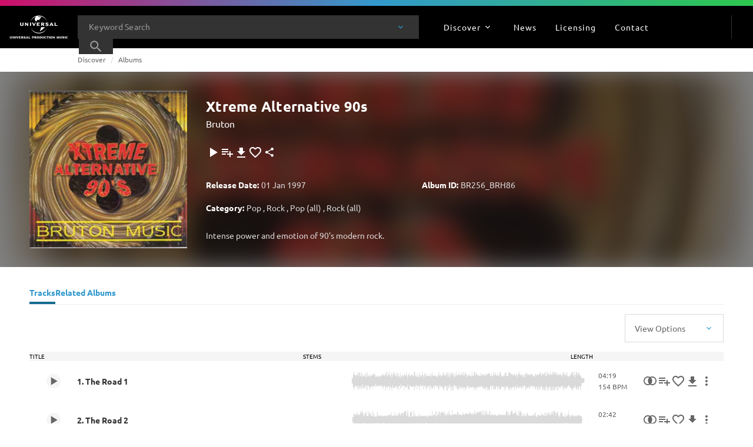

--- FILE ---
content_type: text/javascript; charset=utf-8
request_url: https://website.cdn.universalproductionmusic.com/dist/jss-website/browser/chunk-UZQWJ5HD.js
body_size: 17582
content:
import{a as Qe}from"./chunk-5LWH4NCH.js";import{a as Be}from"./chunk-MY3VFM3C.js";import{Ac as v,Bb as U,Bc as w,Cb as b,Gc as ie,Hc as T,Ja as S,Jb as I,Ka as me,Kb as we,Kc as ye,L as he,Lb as z,Mb as xe,Mc as Le,Nb as $,Ob as P,Pc as ke,Qc as ne,Rc as Ce,Sa as be,U as X,Ud as Ve,Va as A,Vd as Pe,Wd as ae,Xd as Te,Yb as j,Yd as _e,_c as Se,ad as He,cd as Me,ec as g,ee as Re,f as N,fc as y,gc as L,hc as k,ja as J,ka as Z,lc as ee,mc as te,nb as fe,pa as ue,qb as ve,ra as pe,sb as m,ta as ge,tc as W,vc as H,yc as Oe,zc as Ee,zd as F}from"./chunk-JSUK2OFT.js";import{h as We}from"./chunk-BI7C37SH.js";var De=class o{transform(s,e=20,t=""){return s.length>e?s.substring(0,e).trim()+t:s}static \u0275fac=function(e){return new(e||o)};static \u0275pipe=xe({name:"truncate",type:o,pure:!0})};var x=typeof window<"u"?window:{screen:{},navigator:{}},_=(x.matchMedia||function(){return{matches:!1}}).bind(x),Ae=!1,qe={get passive(){return Ae=!0}},Ue=function(){};x.addEventListener&&x.addEventListener("p",Ue,qe);x.removeEventListener&&x.removeEventListener("p",Ue,!1);var Q=Ae,yt="PointerEvent"in x,se="ontouchstart"in x,Ge="TouchEvent"in x,Ke=se||Ge&&_("(any-pointer: coarse)").matches,Lt=(x.navigator.maxTouchPoints||0)>0||Ke,Ie=x.navigator.userAgent||"",Ye=_("(pointer: coarse)").matches&&/iPad|Macintosh/.test(Ie)&&Math.min(x.screen.width||0,x.screen.height||0)>=768,kt=(_("(pointer: coarse)").matches||!_("(pointer: fine)").matches&&se)&&!/Windows.*Firefox/.test(Ie),Ct=_("(any-pointer: fine)").matches||_("(any-hover: hover)").matches||Ye||!se;var Xe=(o,s,e)=>({tooltip:o,placement:s,content:e});function Je(o,s){}function Ze(o,s){o&1&&P(0,Je,0,0,"ng-template")}function $e(o,s){if(o&1&&(ee(0),P(1,Ze,1,0,null,1),te()),o&2){let e=H();m(),g("ngTemplateOutlet",e.template)("ngTemplateOutletContext",Me(2,Xe,e.tooltip,e.placement,e.content))}}function et(o,s){if(o&1&&(ee(0),y(1,"div",2),ye(2),L(),te()),o&2){let e=H();m(),j("title",e.tooltip)("data-tooltip-placement",e.placement),m(),Le(" ",e.content," ")}}var tt=["tooltipTemplate"],it=["leftOuterSelectionBar"],nt=["rightOuterSelectionBar"],at=["fullBar"],st=["selectionBar"],ot=["minHandle"],lt=["maxHandle"],rt=["floorLabel"],dt=["ceilLabel"],ct=["minHandleLabel"],ht=["maxHandleLabel"],ut=["combinedLabel"],pt=["ticksElement"],gt=o=>({"ngx-slider-selected":o});function mt(o,s){if(o&1&&k(0,"ngx-slider-tooltip-wrapper",32),o&2){let e=H().$implicit,t=H();g("template",t.tooltipTemplate)("tooltip",e.valueTooltip)("placement",e.valueTooltipPlacement)("content",e.value)}}function bt(o,s){if(o&1&&k(0,"span",33),o&2){let e=H().$implicit;g("innerText",e.legend)}}function ft(o,s){if(o&1&&k(0,"span",34),o&2){let e=H().$implicit;g("innerHTML",e.legend,fe)}}function vt(o,s){if(o&1&&(y(0,"span",27),k(1,"ngx-slider-tooltip-wrapper",28),P(2,mt,1,4,"ngx-slider-tooltip-wrapper",29)(3,bt,1,1,"span",30)(4,ft,1,1,"span",31),L()),o&2){let e=s.$implicit,t=H();g("ngClass",He(8,gt,e.selected))("ngStyle",e.style),m(),g("template",t.tooltipTemplate)("tooltip",e.tooltip)("placement",e.tooltipPlacement),m(),g("ngIf",e.value!=null),m(),g("ngIf",e.legend!=null&&t.allowUnsafeHtmlInSlider===!1),m(),g("ngIf",e.legend!=null&&(t.allowUnsafeHtmlInSlider==null||t.allowUnsafeHtmlInSlider))}}var O=(function(o){return o[o.Low=0]="Low",o[o.High=1]="High",o[o.Floor=2]="Floor",o[o.Ceil=3]="Ceil",o[o.TickValue=4]="TickValue",o})(O||{}),B=class{floor=0;ceil=null;step=1;minRange=null;maxRange=null;pushRange=!1;minLimit=null;maxLimit=null;translate=null;combineLabels=null;getLegend=null;getStepLegend=null;stepsArray=null;bindIndexForStepsArray=!1;draggableRange=!1;draggableRangeOnly=!1;showSelectionBar=!1;showSelectionBarEnd=!1;showSelectionBarFromValue=null;showOuterSelectionBars=!1;hidePointerLabels=!1;hideLimitLabels=!1;autoHideLimitLabels=!0;readOnly=!1;disabled=!1;showTicks=!1;showTicksValues=!1;tickStep=null;tickValueStep=null;ticksArray=null;ticksTooltip=null;ticksValuesTooltip=null;vertical=!1;getSelectionBarColor=null;getTickColor=null;getPointerColor=null;keyboardSupport=!0;scale=1;rotate=0;enforceStep=!0;enforceRange=!0;enforceStepsArray=!0;noSwitching=!1;onlyBindHandles=!1;rightToLeft=!1;reversedControls=!1;boundPointerLabels=!0;logScale=!1;customValueToPosition=null;customPositionToValue=null;precisionLimit=12;selectionBarGradient=null;ariaLabel="ngx-slider";ariaLabelledBy=null;ariaLabelHigh="ngx-slider-max";ariaLabelledByHigh=null;handleDimension=null;barDimension=null;animate=!0;animateOnMove=!1},Fe=new ge("AllowUnsafeHtmlInSlider"),r=(function(o){return o[o.Min=0]="Min",o[o.Max=1]="Max",o})(r||{}),le=class{value;highValue;pointerType},a=class{static isNullOrUndefined(s){return s==null}static areArraysEqual(s,e){if(s.length!==e.length)return!1;for(let t=0;t<s.length;++t)if(s[t]!==e[t])return!1;return!0}static linearValueToPosition(s,e,t){let i=t-e;return(s-e)/i}static logValueToPosition(s,e,t){s=Math.log(s),e=Math.log(e),t=Math.log(t);let i=t-e;return(s-e)/i}static linearPositionToValue(s,e,t){return s*(t-e)+e}static logPositionToValue(s,e,t){e=Math.log(e),t=Math.log(t);let i=s*(t-e)+e;return Math.exp(i)}static findStepIndex(s,e){let t=e.map(n=>Math.abs(s-n.value)),i=0;for(let n=0;n<e.length;n++)t[n]!==t[i]&&t[n]<t[i]&&(i=n);return i}},C=class{static isTouchEvent(s){return window.TouchEvent!==void 0?s instanceof TouchEvent:s.touches!==void 0}static isResizeObserverAvailable(){return window.ResizeObserver!==void 0}},u=class{static roundToPrecisionLimit(s,e){return+s.toPrecision(e)}static isModuloWithinPrecisionLimit(s,e,t){let i=Math.pow(10,-t);return Math.abs(s%e)<=i||Math.abs(Math.abs(s%e)-e)<=i}static clampToRange(s,e,t){return Math.min(Math.max(s,e),t)}},q=class{eventName=null;events=null;eventsSubscription=null;teardownCallback=null},G=class{renderer;constructor(s){this.renderer=s}attachPassiveEventListener(s,e,t,i){if(Q!==!0)return this.attachEventListener(s,e,t,i);let n=new q;n.eventName=e,n.events=new N;let l=d=>{n.events.next(d)};return s.addEventListener(e,l,{passive:!0,capture:!1}),n.teardownCallback=()=>{s.removeEventListener(e,l,{passive:!0,capture:!1})},n.eventsSubscription=n.events.pipe(a.isNullOrUndefined(i)?J(()=>{}):Z(i,void 0,{leading:!0,trailing:!0})).subscribe(d=>{t(d)}),n}detachEventListener(s){a.isNullOrUndefined(s.eventsSubscription)||(s.eventsSubscription.unsubscribe(),s.eventsSubscription=null),a.isNullOrUndefined(s.events)||(s.events.complete(),s.events=null),a.isNullOrUndefined(s.teardownCallback)||(s.teardownCallback(),s.teardownCallback=null)}attachEventListener(s,e,t,i){let n=new q;n.eventName=e,n.events=new N;let l=d=>{n.events.next(d)};return n.teardownCallback=this.renderer.listen(s,e,l),n.eventsSubscription=n.events.pipe(a.isNullOrUndefined(i)?J(()=>{}):Z(i,void 0,{leading:!0,trailing:!0})).subscribe(d=>{t(d)}),n}},M=(()=>{class o{elemRef;renderer;changeDetectionRef;_position=0;get position(){return this._position}_dimension=0;get dimension(){return this._dimension}_alwaysHide=!1;get alwaysHide(){return this._alwaysHide}_vertical=!1;get vertical(){return this._vertical}_scale=1;get scale(){return this._scale}_rotate=0;get rotate(){return this._rotate}opacity=1;visibility="visible";left="";bottom="";height="";width="";transform="";eventListenerHelper;eventListeners=[];constructor(e,t,i){this.elemRef=e,this.renderer=t,this.changeDetectionRef=i,this.eventListenerHelper=new G(this.renderer)}setAlwaysHide(e){this._alwaysHide=e,e?this.visibility="hidden":this.visibility="visible"}hide(){this.opacity=0}show(){this.alwaysHide||(this.opacity=1)}isVisible(){return this.alwaysHide?!1:this.opacity!==0}setVertical(e){this._vertical=e,this._vertical?(this.left="",this.width=""):(this.bottom="",this.height="")}setScale(e){this._scale=e}setRotate(e){this._rotate=e,this.transform="rotate("+e+"deg)"}getRotate(){return this._rotate}setPosition(e){this._position!==e&&!this.isRefDestroyed()&&this.changeDetectionRef.markForCheck(),this._position=e,this._vertical?this.bottom=Math.round(e)+"px":this.left=Math.round(e)+"px"}calculateDimension(){let e=this.getBoundingClientRect();this.vertical?this._dimension=(e.bottom-e.top)*this.scale:this._dimension=(e.right-e.left)*this.scale}setDimension(e){this._dimension!==e&&!this.isRefDestroyed()&&this.changeDetectionRef.markForCheck(),this._dimension=e,this._vertical?this.height=Math.round(e)+"px":this.width=Math.round(e)+"px"}getBoundingClientRect(){return this.elemRef.nativeElement.getBoundingClientRect()}on(e,t,i){let n=this.eventListenerHelper.attachEventListener(this.elemRef.nativeElement,e,t,i);this.eventListeners.push(n)}onPassive(e,t,i){let n=this.eventListenerHelper.attachPassiveEventListener(this.elemRef.nativeElement,e,t,i);this.eventListeners.push(n)}off(e){let t,i;a.isNullOrUndefined(e)?(t=[],i=this.eventListeners):(t=this.eventListeners.filter(n=>n.eventName!==e),i=this.eventListeners.filter(n=>n.eventName===e));for(let n of i)this.eventListenerHelper.detachEventListener(n);this.eventListeners=t}isRefDestroyed(){return a.isNullOrUndefined(this.changeDetectionRef)||this.changeDetectionRef.destroyed}static \u0275fac=function(t){return new(t||o)(b(A),b(U),b(F))};static \u0275dir=z({type:o,selectors:[["","ngxSliderElement",""]],hostVars:14,hostBindings:function(t,i){t&2&&ie("opacity",i.opacity)("visibility",i.visibility)("left",i.left)("bottom",i.bottom)("height",i.height)("width",i.width)("transform",i.transform)},standalone:!1})}return o})(),oe=(()=>{class o extends M{active=!1;role="";tabindex="";ariaOrientation="";ariaLabel="";ariaLabelledBy="";ariaValueNow="";ariaValueText="";ariaValueMin="";ariaValueMax="";focus(){this.elemRef.nativeElement.focus()}constructor(e,t,i){super(e,t,i)}static \u0275fac=function(t){return new(t||o)(b(A),b(U),b(F))};static \u0275dir=z({type:o,selectors:[["","ngxSliderHandle",""]],hostVars:11,hostBindings:function(t,i){t&2&&(j("role",i.role)("tabindex",i.tabindex)("aria-orientation",i.ariaOrientation)("aria-label",i.ariaLabel)("aria-labelledby",i.ariaLabelledBy)("aria-valuenow",i.ariaValueNow)("aria-valuetext",i.ariaValueText)("aria-valuemin",i.ariaValueMin)("aria-valuemax",i.ariaValueMax),T("ngx-slider-active",i.active))},standalone:!1,features:[$]})}return o})(),R=(()=>{class o extends M{allowUnsafeHtmlInSlider;_value=null;get value(){return this._value}constructor(e,t,i,n){super(e,t,i),this.allowUnsafeHtmlInSlider=n}setValue(e){let t=!1;!this.alwaysHide&&(a.isNullOrUndefined(this.value)||this.value.length!==e.length||this.value.length>0&&this.dimension===0)&&(t=!0),this._value=e,this.allowUnsafeHtmlInSlider===!1?this.elemRef.nativeElement.innerText=e:this.elemRef.nativeElement.innerHTML=e,t&&this.calculateDimension()}static \u0275fac=function(t){return new(t||o)(b(A),b(U),b(F),b(Fe,8))};static \u0275dir=z({type:o,selectors:[["","ngxSliderLabel",""]],standalone:!1,features:[$]})}return o})(),wt=(()=>{class o{template;tooltip;placement;content;static \u0275fac=function(t){return new(t||o)};static \u0275cmp=I({type:o,selectors:[["ngx-slider-tooltip-wrapper"]],inputs:{template:"template",tooltip:"tooltip",placement:"placement",content:"content"},standalone:!1,decls:2,vars:2,consts:[[4,"ngIf"],[4,"ngTemplateOutlet","ngTemplateOutletContext"],[1,"ngx-slider-inner-tooltip"]],template:function(t,i){t&1&&P(0,$e,2,6,"ng-container",0)(1,et,3,3,"ng-container",0),t&2&&(g("ngIf",i.template),m(),g("ngIf",!i.template))},dependencies:[ae,_e],styles:[".ngx-slider-inner-tooltip[_ngcontent-%COMP%]{height:100%}"]})}return o})(),re=class{selected=!1;style={};tooltip=null;tooltipPlacement=null;value=null;valueTooltip=null;valueTooltipPlacement=null;legend=null},K=class{active=!1;value=0;difference=0;position=0;lowLimit=0;highLimit=0},D=class{value;highValue;static compare(s,e){return a.isNullOrUndefined(s)&&a.isNullOrUndefined(e)||a.isNullOrUndefined(s)!==a.isNullOrUndefined(e)?!1:s.value===e.value&&s.highValue===e.highValue}},Y=class extends D{forceChange;static compare(s,e){return a.isNullOrUndefined(s)&&a.isNullOrUndefined(e)||a.isNullOrUndefined(s)!==a.isNullOrUndefined(e)?!1:s.value===e.value&&s.highValue===e.highValue&&s.forceChange===e.forceChange}};var xt={provide:Be,useExisting:ue(()=>de),multi:!0},de=(()=>{class o{renderer;elementRef;changeDetectionRef;zone;allowUnsafeHtmlInSlider;value=null;valueChange=new S;highValue=null;highValueChange=new S;options=new B;userChangeStart=new S;userChange=new S;userChangeEnd=new S;manualRefreshSubscription;set manualRefresh(e){this.unsubscribeManualRefresh(),this.manualRefreshSubscription=e.subscribe(()=>{setTimeout(()=>this.calculateViewDimensionsAndDetectChanges())})}triggerFocusSubscription;set triggerFocus(e){this.unsubscribeTriggerFocus(),this.triggerFocusSubscription=e.subscribe(t=>{this.focusPointer(t)})}get range(){return!a.isNullOrUndefined(this.value)&&!a.isNullOrUndefined(this.highValue)}initHasRun=!1;inputModelChangeSubject=new N;inputModelChangeSubscription=null;outputModelChangeSubject=new N;outputModelChangeSubscription=null;viewLowValue=null;viewHighValue=null;viewOptions=new B;handleHalfDimension=0;maxHandlePosition=0;currentTrackingPointer=null;currentFocusPointer=null;firstKeyDown=!1;touchId=null;dragging=new K;leftOuterSelectionBarElement;rightOuterSelectionBarElement;fullBarElement;selectionBarElement;minHandleElement;maxHandleElement;floorLabelElement;ceilLabelElement;minHandleLabelElement;maxHandleLabelElement;combinedLabelElement;ticksElement;tooltipTemplate;sliderElementVerticalClass=!1;sliderElementAnimateClass=!1;sliderElementWithLegendClass=!1;sliderElementDisabledAttr=null;sliderElementAriaLabel="ngx-slider";barStyle={};minPointerStyle={};maxPointerStyle={};fullBarTransparentClass=!1;selectionBarDraggableClass=!1;ticksUnderValuesClass=!1;get showTicks(){return this.viewOptions.showTicks}intermediateTicks=!1;ticks=[];eventListenerHelper=null;onMoveEventListener=null;onEndEventListener=null;moving=!1;resizeObserver=null;onTouchedCallback=null;onChangeCallback=null;constructor(e,t,i,n,l){this.renderer=e,this.elementRef=t,this.changeDetectionRef=i,this.zone=n,this.allowUnsafeHtmlInSlider=l,this.eventListenerHelper=new G(this.renderer)}ngOnInit(){this.viewOptions=new B,Object.assign(this.viewOptions,this.options),this.updateDisabledState(),this.updateVerticalState(),this.updateAriaLabel()}ngAfterViewInit(){this.applyOptions(),this.subscribeInputModelChangeSubject(),this.subscribeOutputModelChangeSubject(),this.renormaliseModelValues(),this.viewLowValue=this.modelValueToViewValue(this.value),this.range?this.viewHighValue=this.modelValueToViewValue(this.highValue):this.viewHighValue=null,this.updateVerticalState(),this.manageElementsStyle(),this.updateDisabledState(),this.calculateViewDimensions(),this.addAccessibility(),this.updateCeilLabel(),this.updateFloorLabel(),this.initHandles(),this.manageEventsBindings(),this.updateAriaLabel(),this.subscribeResizeObserver(),this.initHasRun=!0,this.isRefDestroyed()||this.changeDetectionRef.detectChanges()}ngOnChanges(e){!a.isNullOrUndefined(e.options)&&JSON.stringify(e.options.previousValue)!==JSON.stringify(e.options.currentValue)&&this.onChangeOptions(),(!a.isNullOrUndefined(e.value)||!a.isNullOrUndefined(e.highValue))&&this.inputModelChangeSubject.next({value:this.value,highValue:this.highValue,forceChange:!1,internalChange:!1})}ngOnDestroy(){this.unbindEvents(),this.unsubscribeResizeObserver(),this.unsubscribeInputModelChangeSubject(),this.unsubscribeOutputModelChangeSubject(),this.unsubscribeManualRefresh(),this.unsubscribeTriggerFocus()}writeValue(e){e instanceof Array?(this.value=e[0],this.highValue=e[1]):this.value=e,this.inputModelChangeSubject.next({value:this.value,highValue:this.highValue,forceChange:!1,internalChange:!1})}registerOnChange(e){this.onChangeCallback=e}registerOnTouched(e){this.onTouchedCallback=e}setDisabledState(e){this.viewOptions.disabled=e,this.updateDisabledState()}setAriaLabel(e){this.viewOptions.ariaLabel=e,this.updateAriaLabel()}onResize(e){this.calculateViewDimensionsAndDetectChanges()}subscribeInputModelChangeSubject(){this.inputModelChangeSubscription=this.inputModelChangeSubject.pipe(X(Y.compare),he(e=>!e.forceChange&&!e.internalChange)).subscribe(e=>this.applyInputModelChange(e))}subscribeOutputModelChangeSubject(){this.outputModelChangeSubscription=this.outputModelChangeSubject.pipe(X(Y.compare)).subscribe(e=>this.publishOutputModelChange(e))}subscribeResizeObserver(){C.isResizeObserverAvailable()&&(this.resizeObserver=new ResizeObserver(()=>this.calculateViewDimensionsAndDetectChanges()),this.resizeObserver.observe(this.elementRef.nativeElement))}unsubscribeResizeObserver(){C.isResizeObserverAvailable()&&this.resizeObserver!==null&&(this.resizeObserver.disconnect(),this.resizeObserver=null)}unsubscribeOnMove(){a.isNullOrUndefined(this.onMoveEventListener)||(this.eventListenerHelper.detachEventListener(this.onMoveEventListener),this.onMoveEventListener=null)}unsubscribeOnEnd(){a.isNullOrUndefined(this.onEndEventListener)||(this.eventListenerHelper.detachEventListener(this.onEndEventListener),this.onEndEventListener=null)}unsubscribeInputModelChangeSubject(){a.isNullOrUndefined(this.inputModelChangeSubscription)||(this.inputModelChangeSubscription.unsubscribe(),this.inputModelChangeSubscription=null)}unsubscribeOutputModelChangeSubject(){a.isNullOrUndefined(this.outputModelChangeSubscription)||(this.outputModelChangeSubscription.unsubscribe(),this.outputModelChangeSubscription=null)}unsubscribeManualRefresh(){a.isNullOrUndefined(this.manualRefreshSubscription)||(this.manualRefreshSubscription.unsubscribe(),this.manualRefreshSubscription=null)}unsubscribeTriggerFocus(){a.isNullOrUndefined(this.triggerFocusSubscription)||(this.triggerFocusSubscription.unsubscribe(),this.triggerFocusSubscription=null)}getPointerElement(e){return e===r.Min?this.minHandleElement:e===r.Max?this.maxHandleElement:null}getCurrentTrackingValue(){return this.currentTrackingPointer===r.Min?this.viewLowValue:this.currentTrackingPointer===r.Max?this.viewHighValue:null}modelValueToViewValue(e){return a.isNullOrUndefined(e)?NaN:!a.isNullOrUndefined(this.viewOptions.stepsArray)&&!this.viewOptions.bindIndexForStepsArray?a.findStepIndex(+e,this.viewOptions.stepsArray):+e}viewValueToModelValue(e){return!a.isNullOrUndefined(this.viewOptions.stepsArray)&&!this.viewOptions.bindIndexForStepsArray?this.getStepValue(e):e}getStepValue(e){let t=this.viewOptions.stepsArray[e];return a.isNullOrUndefined(t)?NaN:t.value}applyViewChange(){this.value=this.viewValueToModelValue(this.viewLowValue),this.range&&(this.highValue=this.viewValueToModelValue(this.viewHighValue)),this.outputModelChangeSubject.next({value:this.value,highValue:this.highValue,userEventInitiated:!0,forceChange:!1}),this.inputModelChangeSubject.next({value:this.value,highValue:this.highValue,forceChange:!1,internalChange:!0})}applyInputModelChange(e){let t=this.normaliseModelValues(e),i=!D.compare(e,t);i&&(this.value=t.value,this.highValue=t.highValue),this.viewLowValue=this.modelValueToViewValue(t.value),this.range?this.viewHighValue=this.modelValueToViewValue(t.highValue):this.viewHighValue=null,this.updateLowHandle(this.valueToPosition(this.viewLowValue)),this.range&&this.updateHighHandle(this.valueToPosition(this.viewHighValue)),this.updateSelectionBar(),this.updateTicksScale(),this.updateAriaAttributes(),this.range&&this.updateCombinedLabel(),this.outputModelChangeSubject.next({value:t.value,highValue:t.highValue,forceChange:i,userEventInitiated:!1})}publishOutputModelChange(e){let t=()=>{this.valueChange.emit(e.value),this.range&&this.highValueChange.emit(e.highValue),a.isNullOrUndefined(this.onChangeCallback)||(this.range?this.onChangeCallback([e.value,e.highValue]):this.onChangeCallback(e.value)),a.isNullOrUndefined(this.onTouchedCallback)||(this.range?this.onTouchedCallback([e.value,e.highValue]):this.onTouchedCallback(e.value))};e.userEventInitiated?(t(),this.userChange.emit(this.getChangeContext())):setTimeout(()=>{t()})}normaliseModelValues(e){let t=new D;if(t.value=e.value,t.highValue=e.highValue,!a.isNullOrUndefined(this.viewOptions.stepsArray)){if(this.viewOptions.enforceStepsArray){let i=a.findStepIndex(t.value,this.viewOptions.stepsArray);if(t.value=this.viewOptions.stepsArray[i].value,this.range){let n=a.findStepIndex(t.highValue,this.viewOptions.stepsArray);t.highValue=this.viewOptions.stepsArray[n].value}}return t}if(this.viewOptions.enforceStep&&(t.value=this.roundStep(t.value),this.range&&(t.highValue=this.roundStep(t.highValue))),this.viewOptions.enforceRange&&(t.value=u.clampToRange(t.value,this.viewOptions.floor,this.viewOptions.ceil),this.range&&(t.highValue=u.clampToRange(t.highValue,this.viewOptions.floor,this.viewOptions.ceil)),this.range&&e.value>e.highValue))if(this.viewOptions.noSwitching)t.value=t.highValue;else{let i=e.value;t.value=e.highValue,t.highValue=i}return t}renormaliseModelValues(){let e={value:this.value,highValue:this.highValue},t=this.normaliseModelValues(e);D.compare(t,e)||(this.value=t.value,this.highValue=t.highValue,this.outputModelChangeSubject.next({value:this.value,highValue:this.highValue,forceChange:!0,userEventInitiated:!1}))}onChangeOptions(){if(!this.initHasRun)return;let e=this.getOptionsInfluencingEventBindings(this.viewOptions);this.applyOptions();let t=this.getOptionsInfluencingEventBindings(this.viewOptions),i=!a.areArraysEqual(e,t);this.renormaliseModelValues(),this.viewLowValue=this.modelValueToViewValue(this.value),this.range?this.viewHighValue=this.modelValueToViewValue(this.highValue):this.viewHighValue=null,this.resetSlider(i)}applyOptions(){if(this.viewOptions=new B,Object.assign(this.viewOptions,this.options),this.viewOptions.draggableRange=this.range&&this.viewOptions.draggableRange,this.viewOptions.draggableRangeOnly=this.range&&this.viewOptions.draggableRangeOnly,this.viewOptions.draggableRangeOnly&&(this.viewOptions.draggableRange=!0),this.viewOptions.showTicks=this.viewOptions.showTicks||this.viewOptions.showTicksValues||!a.isNullOrUndefined(this.viewOptions.ticksArray),this.viewOptions.showTicks&&(!a.isNullOrUndefined(this.viewOptions.tickStep)||!a.isNullOrUndefined(this.viewOptions.ticksArray))&&(this.intermediateTicks=!0),this.viewOptions.showSelectionBar=this.viewOptions.showSelectionBar||this.viewOptions.showSelectionBarEnd||!a.isNullOrUndefined(this.viewOptions.showSelectionBarFromValue),a.isNullOrUndefined(this.viewOptions.stepsArray)?this.applyFloorCeilOptions():this.applyStepsArrayOptions(),a.isNullOrUndefined(this.viewOptions.combineLabels)&&(this.viewOptions.combineLabels=(e,t)=>e+" - "+t),this.viewOptions.logScale&&this.viewOptions.floor===0)throw Error("Can't use floor=0 with logarithmic scale")}applyStepsArrayOptions(){this.viewOptions.floor=0,this.viewOptions.ceil=this.viewOptions.stepsArray.length-1,this.viewOptions.step=1,a.isNullOrUndefined(this.viewOptions.translate)&&(this.viewOptions.translate=e=>this.viewOptions.bindIndexForStepsArray?String(this.getStepValue(e)):String(e))}applyFloorCeilOptions(){if(a.isNullOrUndefined(this.viewOptions.step)?this.viewOptions.step=1:(this.viewOptions.step=+this.viewOptions.step,this.viewOptions.step<=0&&(this.viewOptions.step=1)),a.isNullOrUndefined(this.viewOptions.ceil)||a.isNullOrUndefined(this.viewOptions.floor))throw Error("floor and ceil options must be supplied");this.viewOptions.ceil=+this.viewOptions.ceil,this.viewOptions.floor=+this.viewOptions.floor,a.isNullOrUndefined(this.viewOptions.translate)&&(this.viewOptions.translate=e=>String(e))}resetSlider(e=!0){this.manageElementsStyle(),this.addAccessibility(),this.updateCeilLabel(),this.updateFloorLabel(),e&&(this.unbindEvents(),this.manageEventsBindings()),this.updateDisabledState(),this.updateAriaLabel(),this.calculateViewDimensions()}focusPointer(e){e!==r.Min&&e!==r.Max&&(e=r.Min),e===r.Min?this.minHandleElement.focus():this.range&&e===r.Max&&this.maxHandleElement.focus()}refocusPointerIfNeeded(){a.isNullOrUndefined(this.currentFocusPointer)||(this.onPointerFocus(this.currentFocusPointer),this.getPointerElement(this.currentFocusPointer).focus())}manageElementsStyle(){this.updateScale(),this.floorLabelElement.setAlwaysHide(this.viewOptions.showTicksValues||this.viewOptions.hideLimitLabels),this.ceilLabelElement.setAlwaysHide(this.viewOptions.showTicksValues||this.viewOptions.hideLimitLabels);let e=this.viewOptions.showTicksValues&&!this.intermediateTicks;this.minHandleLabelElement.setAlwaysHide(e||this.viewOptions.hidePointerLabels),this.maxHandleLabelElement.setAlwaysHide(e||!this.range||this.viewOptions.hidePointerLabels),this.combinedLabelElement.setAlwaysHide(e||!this.range||this.viewOptions.hidePointerLabels),this.selectionBarElement.setAlwaysHide(!this.range&&!this.viewOptions.showSelectionBar),this.leftOuterSelectionBarElement.setAlwaysHide(!this.range||!this.viewOptions.showOuterSelectionBars),this.rightOuterSelectionBarElement.setAlwaysHide(!this.range||!this.viewOptions.showOuterSelectionBars),this.fullBarTransparentClass=this.range&&this.viewOptions.showOuterSelectionBars,this.selectionBarDraggableClass=this.viewOptions.draggableRange&&!this.viewOptions.onlyBindHandles,this.ticksUnderValuesClass=this.intermediateTicks&&this.options.showTicksValues,this.sliderElementVerticalClass!==this.viewOptions.vertical&&(this.updateVerticalState(),setTimeout(()=>{this.resetSlider()})),this.sliderElementAnimateClass!==this.viewOptions.animate&&setTimeout(()=>{this.sliderElementAnimateClass=this.viewOptions.animate}),this.updateRotate()}manageEventsBindings(){this.viewOptions.disabled||this.viewOptions.readOnly?this.unbindEvents():this.bindEvents()}updateDisabledState(){this.sliderElementDisabledAttr=this.viewOptions.disabled?"disabled":null}updateAriaLabel(){this.sliderElementAriaLabel=this.viewOptions.ariaLabel||"nxg-slider"}updateVerticalState(){this.sliderElementVerticalClass=this.viewOptions.vertical;for(let e of this.getAllSliderElements())a.isNullOrUndefined(e)||e.setVertical(this.viewOptions.vertical)}updateScale(){for(let e of this.getAllSliderElements())e.setScale(this.viewOptions.scale)}updateRotate(){for(let e of this.getAllSliderElements())e.setRotate(this.viewOptions.rotate)}getAllSliderElements(){return[this.leftOuterSelectionBarElement,this.rightOuterSelectionBarElement,this.fullBarElement,this.selectionBarElement,this.minHandleElement,this.maxHandleElement,this.floorLabelElement,this.ceilLabelElement,this.minHandleLabelElement,this.maxHandleLabelElement,this.combinedLabelElement,this.ticksElement]}initHandles(){this.updateLowHandle(this.valueToPosition(this.viewLowValue)),this.range&&this.updateHighHandle(this.valueToPosition(this.viewHighValue)),this.updateSelectionBar(),this.range&&this.updateCombinedLabel(),this.updateTicksScale()}addAccessibility(){this.updateAriaAttributes(),this.minHandleElement.role="slider",this.viewOptions.keyboardSupport&&!(this.viewOptions.readOnly||this.viewOptions.disabled)?this.minHandleElement.tabindex="0":this.minHandleElement.tabindex="",this.minHandleElement.ariaOrientation=this.viewOptions.vertical||this.viewOptions.rotate!==0?"vertical":"horizontal",a.isNullOrUndefined(this.viewOptions.ariaLabel)?a.isNullOrUndefined(this.viewOptions.ariaLabelledBy)||(this.minHandleElement.ariaLabelledBy=this.viewOptions.ariaLabelledBy):this.minHandleElement.ariaLabel=this.viewOptions.ariaLabel,this.range&&(this.maxHandleElement.role="slider",this.viewOptions.keyboardSupport&&!(this.viewOptions.readOnly||this.viewOptions.disabled)?this.maxHandleElement.tabindex="0":this.maxHandleElement.tabindex="",this.maxHandleElement.ariaOrientation=this.viewOptions.vertical||this.viewOptions.rotate!==0?"vertical":"horizontal",a.isNullOrUndefined(this.viewOptions.ariaLabelHigh)?a.isNullOrUndefined(this.viewOptions.ariaLabelledByHigh)||(this.maxHandleElement.ariaLabelledBy=this.viewOptions.ariaLabelledByHigh):this.maxHandleElement.ariaLabel=this.viewOptions.ariaLabelHigh)}updateAriaAttributes(){this.minHandleElement.ariaValueNow=(+this.value).toString(),this.minHandleElement.ariaValueText=this.viewOptions.translate(+this.value,O.Low),this.minHandleElement.ariaValueMin=this.viewOptions.floor.toString(),this.minHandleElement.ariaValueMax=this.viewOptions.ceil.toString(),this.range&&(this.maxHandleElement.ariaValueNow=(+this.highValue).toString(),this.maxHandleElement.ariaValueText=this.viewOptions.translate(+this.highValue,O.High),this.maxHandleElement.ariaValueMin=this.viewOptions.floor.toString(),this.maxHandleElement.ariaValueMax=this.viewOptions.ceil.toString())}calculateViewDimensions(){a.isNullOrUndefined(this.viewOptions.handleDimension)?this.minHandleElement.calculateDimension():this.minHandleElement.setDimension(this.viewOptions.handleDimension);let e=this.minHandleElement.dimension;this.handleHalfDimension=e/2,a.isNullOrUndefined(this.viewOptions.barDimension)?this.fullBarElement.calculateDimension():this.fullBarElement.setDimension(this.viewOptions.barDimension),this.maxHandlePosition=this.fullBarElement.dimension-e,this.initHasRun&&(this.updateFloorLabel(),this.updateCeilLabel(),this.initHandles())}calculateViewDimensionsAndDetectChanges(){this.calculateViewDimensions(),this.isRefDestroyed()||this.changeDetectionRef.detectChanges()}isRefDestroyed(){return this.changeDetectionRef.destroyed}updateTicksScale(){if(!this.viewOptions.showTicks&&this.sliderElementWithLegendClass){setTimeout(()=>{this.sliderElementWithLegendClass=!1});return}let e=a.isNullOrUndefined(this.viewOptions.ticksArray)?this.getTicksArray():this.viewOptions.ticksArray,t=this.viewOptions.vertical?"translateY":"translateX";this.viewOptions.rightToLeft&&e.reverse();let i=a.isNullOrUndefined(this.viewOptions.tickValueStep)?a.isNullOrUndefined(this.viewOptions.tickStep)?this.viewOptions.step:this.viewOptions.tickStep:this.viewOptions.tickValueStep,n=!1,l=e.map(d=>{let h=this.valueToPosition(d);this.viewOptions.vertical&&(h=this.maxHandlePosition-h);let p=t+"("+Math.round(h)+"px)",c=new re;c.selected=this.isTickSelected(d),c.style={"-webkit-transform":p,"-moz-transform":p,"-o-transform":p,"-ms-transform":p,transform:p},c.selected&&!a.isNullOrUndefined(this.viewOptions.getSelectionBarColor)&&(c.style["background-color"]=this.getSelectionBarColor()),!c.selected&&!a.isNullOrUndefined(this.viewOptions.getTickColor)&&(c.style["background-color"]=this.getTickColor(d)),a.isNullOrUndefined(this.viewOptions.ticksTooltip)||(c.tooltip=this.viewOptions.ticksTooltip(d),c.tooltipPlacement=this.viewOptions.vertical?"right":"top"),this.viewOptions.showTicksValues&&!a.isNullOrUndefined(i)&&u.isModuloWithinPrecisionLimit(d,i,this.viewOptions.precisionLimit)&&(c.value=this.getDisplayValue(d,O.TickValue),a.isNullOrUndefined(this.viewOptions.ticksValuesTooltip)||(c.valueTooltip=this.viewOptions.ticksValuesTooltip(d),c.valueTooltipPlacement=this.viewOptions.vertical?"right":"top"));let f=null;if(a.isNullOrUndefined(this.viewOptions.stepsArray))a.isNullOrUndefined(this.viewOptions.getLegend)||(f=this.viewOptions.getLegend(d));else{let E=this.viewOptions.stepsArray[d];a.isNullOrUndefined(this.viewOptions.getStepLegend)?a.isNullOrUndefined(E)||(f=E.legend):f=this.viewOptions.getStepLegend(E)}return a.isNullOrUndefined(f)||(c.legend=f,n=!0),c});if(this.sliderElementWithLegendClass!==n&&setTimeout(()=>{this.sliderElementWithLegendClass=n}),!a.isNullOrUndefined(this.ticks)&&this.ticks.length===l.length)for(let d=0;d<l.length;++d)Object.assign(this.ticks[d],l[d]);else this.ticks=l,this.isRefDestroyed()||this.changeDetectionRef.detectChanges()}getTicksArray(){let e=a.isNullOrUndefined(this.viewOptions.tickStep)?this.viewOptions.step:this.viewOptions.tickStep,t=[],i=1+Math.floor(u.roundToPrecisionLimit(Math.abs(this.viewOptions.ceil-this.viewOptions.floor)/e,this.viewOptions.precisionLimit));for(let n=0;n<i;++n)t.push(u.roundToPrecisionLimit(this.viewOptions.floor+e*n,this.viewOptions.precisionLimit));return t}isTickSelected(e){if(!this.range)if(a.isNullOrUndefined(this.viewOptions.showSelectionBarFromValue)){if(this.viewOptions.showSelectionBarEnd){if(e>=this.viewLowValue)return!0}else if(this.viewOptions.showSelectionBar&&e<=this.viewLowValue)return!0}else{let t=this.viewOptions.showSelectionBarFromValue;if(this.viewLowValue>t&&e>=t&&e<=this.viewLowValue)return!0;if(this.viewLowValue<t&&e<=t&&e>=this.viewLowValue)return!0}return!!(this.range&&e>=this.viewLowValue&&e<=this.viewHighValue)}updateFloorLabel(){if(!this.floorLabelElement.alwaysHide){this.floorLabelElement.setValue(this.getDisplayValue(this.viewOptions.floor,O.Floor)),this.floorLabelElement.calculateDimension();let e=this.viewOptions.rightToLeft?this.fullBarElement.dimension-this.floorLabelElement.dimension:0;this.floorLabelElement.setPosition(e)}}updateCeilLabel(){if(!this.ceilLabelElement.alwaysHide){this.ceilLabelElement.setValue(this.getDisplayValue(this.viewOptions.ceil,O.Ceil)),this.ceilLabelElement.calculateDimension();let e=this.viewOptions.rightToLeft?0:this.fullBarElement.dimension-this.ceilLabelElement.dimension;this.ceilLabelElement.setPosition(e)}}updateHandles(e,t){e===r.Min?this.updateLowHandle(t):e===r.Max&&this.updateHighHandle(t),this.updateSelectionBar(),this.updateTicksScale(),this.range&&this.updateCombinedLabel()}getHandleLabelPos(e,t){let i=e===r.Min?this.minHandleLabelElement.dimension:this.maxHandleLabelElement.dimension,n=t-i/2+this.handleHalfDimension,l=this.fullBarElement.dimension-i;return this.viewOptions.boundPointerLabels?this.viewOptions.rightToLeft&&e===r.Min||!this.viewOptions.rightToLeft&&e===r.Max?Math.min(n,l):Math.min(Math.max(n,0),l):n}updateLowHandle(e){this.minHandleElement.setPosition(e),this.minHandleLabelElement.setValue(this.getDisplayValue(this.viewLowValue,O.Low)),this.minHandleLabelElement.setPosition(this.getHandleLabelPos(r.Min,e)),a.isNullOrUndefined(this.viewOptions.getPointerColor)||(this.minPointerStyle={backgroundColor:this.getPointerColor(r.Min)}),this.viewOptions.autoHideLimitLabels&&this.updateFloorAndCeilLabelsVisibility()}updateHighHandle(e){this.maxHandleElement.setPosition(e),this.maxHandleLabelElement.setValue(this.getDisplayValue(this.viewHighValue,O.High)),this.maxHandleLabelElement.setPosition(this.getHandleLabelPos(r.Max,e)),a.isNullOrUndefined(this.viewOptions.getPointerColor)||(this.maxPointerStyle={backgroundColor:this.getPointerColor(r.Max)}),this.viewOptions.autoHideLimitLabels&&this.updateFloorAndCeilLabelsVisibility()}updateFloorAndCeilLabelsVisibility(){if(this.viewOptions.hidePointerLabels)return;let e=!1,t=!1,i=this.isLabelBelowFloorLabel(this.minHandleLabelElement),n=this.isLabelAboveCeilLabel(this.minHandleLabelElement),l=this.isLabelAboveCeilLabel(this.maxHandleLabelElement),d=this.isLabelBelowFloorLabel(this.combinedLabelElement),h=this.isLabelAboveCeilLabel(this.combinedLabelElement);if(i?(e=!0,this.floorLabelElement.hide()):(e=!1,this.floorLabelElement.show()),n?(t=!0,this.ceilLabelElement.hide()):(t=!1,this.ceilLabelElement.show()),this.range){let p=this.combinedLabelElement.isVisible()?h:l,c=this.combinedLabelElement.isVisible()?d:i;p?this.ceilLabelElement.hide():t||this.ceilLabelElement.show(),c?this.floorLabelElement.hide():e||this.floorLabelElement.show()}}isLabelBelowFloorLabel(e){let t=e.position,i=e.dimension,n=this.floorLabelElement.position,l=this.floorLabelElement.dimension;return this.viewOptions.rightToLeft?t+i>=n-2:t<=n+l+2}isLabelAboveCeilLabel(e){let t=e.position,i=e.dimension,n=this.ceilLabelElement.position,l=this.ceilLabelElement.dimension;return this.viewOptions.rightToLeft?t<=n+l+2:t+i>=n-2}updateSelectionBar(){let e=0,t=0,i=this.viewOptions.rightToLeft?!this.viewOptions.showSelectionBarEnd:this.viewOptions.showSelectionBarEnd,n=this.viewOptions.rightToLeft?this.maxHandleElement.position+this.handleHalfDimension:this.minHandleElement.position+this.handleHalfDimension;if(this.range)t=Math.abs(this.maxHandleElement.position-this.minHandleElement.position),e=n;else if(a.isNullOrUndefined(this.viewOptions.showSelectionBarFromValue))i?(t=Math.ceil(Math.abs(this.maxHandlePosition-this.minHandleElement.position)+this.handleHalfDimension),e=Math.floor(this.minHandleElement.position+this.handleHalfDimension)):(t=this.minHandleElement.position+this.handleHalfDimension,e=0);else{let l=this.viewOptions.showSelectionBarFromValue,d=this.valueToPosition(l);(this.viewOptions.rightToLeft?this.viewLowValue<=l:this.viewLowValue>l)?(t=this.minHandleElement.position-d,e=d+this.handleHalfDimension):(t=d-this.minHandleElement.position,e=this.minHandleElement.position+this.handleHalfDimension)}if(this.selectionBarElement.setDimension(t),this.selectionBarElement.setPosition(e),this.range&&this.viewOptions.showOuterSelectionBars&&(this.viewOptions.rightToLeft?(this.rightOuterSelectionBarElement.setDimension(e),this.rightOuterSelectionBarElement.setPosition(0),this.fullBarElement.calculateDimension(),this.leftOuterSelectionBarElement.setDimension(this.fullBarElement.dimension-(e+t)),this.leftOuterSelectionBarElement.setPosition(e+t)):(this.leftOuterSelectionBarElement.setDimension(e),this.leftOuterSelectionBarElement.setPosition(0),this.fullBarElement.calculateDimension(),this.rightOuterSelectionBarElement.setDimension(this.fullBarElement.dimension-(e+t)),this.rightOuterSelectionBarElement.setPosition(e+t))),a.isNullOrUndefined(this.viewOptions.getSelectionBarColor)){if(!a.isNullOrUndefined(this.viewOptions.selectionBarGradient)){let l=a.isNullOrUndefined(this.viewOptions.showSelectionBarFromValue)?0:this.valueToPosition(this.viewOptions.showSelectionBarFromValue),d=l-e>0&&!i||l-e<=0&&i,h=this.viewOptions.vertical?d?"bottom":"top":d?"left":"right";this.barStyle={backgroundImage:"linear-gradient(to "+h+", "+this.viewOptions.selectionBarGradient.from+" 0%,"+this.viewOptions.selectionBarGradient.to+" 100%)"},this.viewOptions.vertical?(this.barStyle.backgroundPosition="center "+(l+t+e+(d?-this.handleHalfDimension:0))+"px",this.barStyle.backgroundSize="100% "+(this.fullBarElement.dimension-this.handleHalfDimension)+"px"):(this.barStyle.backgroundPosition=l-e+(d?this.handleHalfDimension:0)+"px center",this.barStyle.backgroundSize=this.fullBarElement.dimension-this.handleHalfDimension+"px 100%")}}else{let l=this.getSelectionBarColor();this.barStyle={backgroundColor:l}}}getSelectionBarColor(){return this.range?this.viewOptions.getSelectionBarColor(this.value,this.highValue):this.viewOptions.getSelectionBarColor(this.value)}getPointerColor(e){return e===r.Max?this.viewOptions.getPointerColor(this.highValue,e):this.viewOptions.getPointerColor(this.value,e)}getTickColor(e){return this.viewOptions.getTickColor(e)}updateCombinedLabel(){let e=null;if(this.viewOptions.rightToLeft?e=this.minHandleLabelElement.position-this.minHandleLabelElement.dimension-10<=this.maxHandleLabelElement.position:e=this.minHandleLabelElement.position+this.minHandleLabelElement.dimension+10>=this.maxHandleLabelElement.position,e){let t=this.getDisplayValue(this.viewLowValue,O.Low),i=this.getDisplayValue(this.viewHighValue,O.High),n=this.viewOptions.rightToLeft?this.viewOptions.combineLabels(i,t):this.viewOptions.combineLabels(t,i);this.combinedLabelElement.setValue(n);let l=this.viewOptions.boundPointerLabels?Math.min(Math.max(this.selectionBarElement.position+this.selectionBarElement.dimension/2-this.combinedLabelElement.dimension/2,0),this.fullBarElement.dimension-this.combinedLabelElement.dimension):this.selectionBarElement.position+this.selectionBarElement.dimension/2-this.combinedLabelElement.dimension/2;this.combinedLabelElement.setPosition(l),this.minHandleLabelElement.hide(),this.maxHandleLabelElement.hide(),this.combinedLabelElement.show()}else this.updateHighHandle(this.valueToPosition(this.viewHighValue)),this.updateLowHandle(this.valueToPosition(this.viewLowValue)),this.maxHandleLabelElement.show(),this.minHandleLabelElement.show(),this.combinedLabelElement.hide();this.viewOptions.autoHideLimitLabels&&this.updateFloorAndCeilLabelsVisibility()}getDisplayValue(e,t){return!a.isNullOrUndefined(this.viewOptions.stepsArray)&&!this.viewOptions.bindIndexForStepsArray&&(e=this.getStepValue(e)),this.viewOptions.translate(e,t)}roundStep(e,t){let i=a.isNullOrUndefined(t)?this.viewOptions.step:t,n=u.roundToPrecisionLimit((e-this.viewOptions.floor)/i,this.viewOptions.precisionLimit);return n=Math.round(n)*i,u.roundToPrecisionLimit(this.viewOptions.floor+n,this.viewOptions.precisionLimit)}valueToPosition(e){let t=a.linearValueToPosition;a.isNullOrUndefined(this.viewOptions.customValueToPosition)?this.viewOptions.logScale&&(t=a.logValueToPosition):t=this.viewOptions.customValueToPosition,e=u.clampToRange(e,this.viewOptions.floor,this.viewOptions.ceil);let i=t(e,this.viewOptions.floor,this.viewOptions.ceil);return a.isNullOrUndefined(i)&&(i=0),this.viewOptions.rightToLeft&&(i=1-i),i*this.maxHandlePosition}positionToValue(e){let t=e/this.maxHandlePosition;this.viewOptions.rightToLeft&&(t=1-t);let i=a.linearPositionToValue;a.isNullOrUndefined(this.viewOptions.customPositionToValue)?this.viewOptions.logScale&&(i=a.logPositionToValue):i=this.viewOptions.customPositionToValue;let n=i(t,this.viewOptions.floor,this.viewOptions.ceil);return a.isNullOrUndefined(n)?0:n}getEventXY(e,t){if(e instanceof MouseEvent)return this.viewOptions.vertical||this.viewOptions.rotate!==0?e.clientY:e.clientX;let i=0,n=e.touches;if(!a.isNullOrUndefined(t)){for(let l=0;l<n.length;l++)if(n[l].identifier===t){i=l;break}}return this.viewOptions.vertical||this.viewOptions.rotate!==0?n[i].clientY:n[i].clientX}getEventPosition(e,t){let i=this.elementRef.nativeElement.getBoundingClientRect(),n=this.viewOptions.vertical||this.viewOptions.rotate!==0?i.bottom:i.left,l=0;return this.viewOptions.vertical||this.viewOptions.rotate!==0?l=-this.getEventXY(e,t)+n:l=this.getEventXY(e,t)-n,l*this.viewOptions.scale-this.handleHalfDimension}getNearestHandle(e){if(!this.range)return r.Min;let t=this.getEventPosition(e),i=Math.abs(t-this.minHandleElement.position),n=Math.abs(t-this.maxHandleElement.position);return i<n?r.Min:i>n?r.Max:this.viewOptions.rightToLeft?t>this.minHandleElement.position?r.Min:r.Max:t<this.minHandleElement.position?r.Min:r.Max}bindEvents(){let e=this.viewOptions.draggableRange;this.viewOptions.onlyBindHandles||this.selectionBarElement.on("mousedown",t=>this.onBarStart(null,e,t,!0,!0,!0)),this.viewOptions.draggableRangeOnly?(this.minHandleElement.on("mousedown",t=>this.onBarStart(r.Min,e,t,!0,!0)),this.maxHandleElement.on("mousedown",t=>this.onBarStart(r.Max,e,t,!0,!0))):(this.minHandleElement.on("mousedown",t=>this.onStart(r.Min,t,!0,!0)),this.range&&this.maxHandleElement.on("mousedown",t=>this.onStart(r.Max,t,!0,!0)),this.viewOptions.onlyBindHandles||(this.fullBarElement.on("mousedown",t=>this.onStart(null,t,!0,!0,!0)),this.ticksElement.on("mousedown",t=>this.onStart(null,t,!0,!0,!0,!0)))),this.viewOptions.onlyBindHandles||this.selectionBarElement.onPassive("touchstart",t=>this.onBarStart(null,e,t,!0,!0,!0)),this.viewOptions.draggableRangeOnly?(this.minHandleElement.onPassive("touchstart",t=>this.onBarStart(r.Min,e,t,!0,!0)),this.maxHandleElement.onPassive("touchstart",t=>this.onBarStart(r.Max,e,t,!0,!0))):(this.minHandleElement.onPassive("touchstart",t=>this.onStart(r.Min,t,!0,!0)),this.range&&this.maxHandleElement.onPassive("touchstart",t=>this.onStart(r.Max,t,!0,!0)),this.viewOptions.onlyBindHandles||(this.fullBarElement.onPassive("touchstart",t=>this.onStart(null,t,!0,!0,!0)),this.ticksElement.onPassive("touchstart",t=>this.onStart(null,t,!1,!1,!0,!0)))),this.viewOptions.keyboardSupport&&(this.minHandleElement.on("focus",()=>this.onPointerFocus(r.Min)),this.range&&this.maxHandleElement.on("focus",()=>this.onPointerFocus(r.Max)))}getOptionsInfluencingEventBindings(e){return[e.disabled,e.readOnly,e.draggableRange,e.draggableRangeOnly,e.onlyBindHandles,e.keyboardSupport]}unbindEvents(){this.unsubscribeOnMove(),this.unsubscribeOnEnd();for(let e of this.getAllSliderElements())a.isNullOrUndefined(e)||e.off()}onBarStart(e,t,i,n,l,d,h){t?this.onDragStart(e,i,n,l):this.onStart(e,i,n,l,d,h)}onStart(e,t,i,n,l,d){t.stopPropagation(),!C.isTouchEvent(t)&&!Q&&t.preventDefault(),this.moving=!1,this.calculateViewDimensions(),a.isNullOrUndefined(e)&&(e=this.getNearestHandle(t)),this.currentTrackingPointer=e;let h=this.getPointerElement(e);if(h.active=!0,this.viewOptions.keyboardSupport&&h.focus(),i){this.unsubscribeOnMove();let p=c=>this.dragging.active?this.onDragMove(c):this.onMove(c);C.isTouchEvent(t)?this.onMoveEventListener=this.eventListenerHelper.attachPassiveEventListener(document,"touchmove",p):this.onMoveEventListener=this.eventListenerHelper.attachEventListener(document,"mousemove",p)}if(n){this.unsubscribeOnEnd();let p=c=>this.onEnd(c);C.isTouchEvent(t)?this.onEndEventListener=this.eventListenerHelper.attachPassiveEventListener(document,"touchend",p):this.onEndEventListener=this.eventListenerHelper.attachEventListener(document,"mouseup",p)}this.userChangeStart.emit(this.getChangeContext()),C.isTouchEvent(t)&&!a.isNullOrUndefined(t.changedTouches)&&a.isNullOrUndefined(this.touchId)&&(this.touchId=t.changedTouches[0].identifier),l&&this.onMove(t,!0),d&&this.onEnd(t)}onMove(e,t){let i=null;if(C.isTouchEvent(e)){let p=e.changedTouches;for(let c=0;c<p.length;c++)if(p[c].identifier===this.touchId){i=p[c];break}if(a.isNullOrUndefined(i))return}this.viewOptions.animate&&!this.viewOptions.animateOnMove&&this.moving&&(this.sliderElementAnimateClass=!1),this.moving=!0;let n=a.isNullOrUndefined(i)?this.getEventPosition(e):this.getEventPosition(e,i.identifier),l,d=this.viewOptions.rightToLeft?this.viewOptions.floor:this.viewOptions.ceil,h=this.viewOptions.rightToLeft?this.viewOptions.ceil:this.viewOptions.floor;n<=0?l=h:n>=this.maxHandlePosition?l=d:(l=this.positionToValue(n),t&&!a.isNullOrUndefined(this.viewOptions.tickStep)?l=this.roundStep(l,this.viewOptions.tickStep):l=this.roundStep(l)),this.positionTrackingHandle(l)}onEnd(e){C.isTouchEvent(e)&&e.changedTouches[0].identifier!==this.touchId||(this.moving=!1,this.viewOptions.animate&&(this.sliderElementAnimateClass=!0),this.touchId=null,this.viewOptions.keyboardSupport||(this.minHandleElement.active=!1,this.maxHandleElement.active=!1,this.currentTrackingPointer=null),this.dragging.active=!1,this.unsubscribeOnMove(),this.unsubscribeOnEnd(),this.userChangeEnd.emit(this.getChangeContext()))}onPointerFocus(e){let t=this.getPointerElement(e);t.on("blur",()=>this.onPointerBlur(t)),t.on("keydown",i=>this.onKeyboardEvent(i)),t.on("keyup",()=>this.onKeyUp()),t.active=!0,this.currentTrackingPointer=e,this.currentFocusPointer=e,this.firstKeyDown=!0}onKeyUp(){this.firstKeyDown=!0,this.userChangeEnd.emit(this.getChangeContext())}onPointerBlur(e){e.off("blur"),e.off("keydown"),e.off("keyup"),e.active=!1,a.isNullOrUndefined(this.touchId)&&(this.currentTrackingPointer=null,this.currentFocusPointer=null)}getKeyActions(e){let t=this.viewOptions.ceil-this.viewOptions.floor,i=e+this.viewOptions.step,n=e-this.viewOptions.step,l=e+t/10,d=e-t/10;this.viewOptions.reversedControls&&(i=e-this.viewOptions.step,n=e+this.viewOptions.step,l=e-t/10,d=e+t/10);let h={UP:i,DOWN:n,LEFT:n,RIGHT:i,PAGEUP:l,PAGEDOWN:d,HOME:this.viewOptions.reversedControls?this.viewOptions.ceil:this.viewOptions.floor,END:this.viewOptions.reversedControls?this.viewOptions.floor:this.viewOptions.ceil};return this.viewOptions.rightToLeft&&(h.LEFT=i,h.RIGHT=n,(this.viewOptions.vertical||this.viewOptions.rotate!==0)&&(h.UP=n,h.DOWN=i)),h}onKeyboardEvent(e){let t=this.getCurrentTrackingValue(),i=a.isNullOrUndefined(e.keyCode)?e.which:e.keyCode,n={38:"UP",40:"DOWN",37:"LEFT",39:"RIGHT",33:"PAGEUP",34:"PAGEDOWN",36:"HOME",35:"END"},l=this.getKeyActions(t),d=n[i],h=l[d];if(a.isNullOrUndefined(h)||a.isNullOrUndefined(this.currentTrackingPointer))return;e.preventDefault(),this.firstKeyDown&&(this.firstKeyDown=!1,this.userChangeStart.emit(this.getChangeContext()));let p=u.clampToRange(h,this.viewOptions.floor,this.viewOptions.ceil),c=this.roundStep(p);if(!this.viewOptions.draggableRangeOnly)this.positionTrackingHandle(c);else{let f=this.viewHighValue-this.viewLowValue,E,V;this.currentTrackingPointer===r.Min?(E=c,V=c+f,V>this.viewOptions.ceil&&(V=this.viewOptions.ceil,E=V-f)):this.currentTrackingPointer===r.Max&&(V=c,E=c-f,E<this.viewOptions.floor&&(E=this.viewOptions.floor,V=E+f)),this.positionTrackingBar(E,V)}}onDragStart(e,t,i,n){let l=this.getEventPosition(t);this.dragging=new K,this.dragging.active=!0,this.dragging.value=this.positionToValue(l),this.dragging.difference=this.viewHighValue-this.viewLowValue,this.dragging.lowLimit=this.viewOptions.rightToLeft?this.minHandleElement.position-l:l-this.minHandleElement.position,this.dragging.highLimit=this.viewOptions.rightToLeft?l-this.maxHandleElement.position:this.maxHandleElement.position-l,this.onStart(e,t,i,n)}getMinValue(e,t,i){let n=this.viewOptions.rightToLeft,l=null;return t?i?l=n?this.viewOptions.floor:this.viewOptions.ceil-this.dragging.difference:l=n?this.viewOptions.ceil-this.dragging.difference:this.viewOptions.floor:l=n?this.positionToValue(e+this.dragging.lowLimit):this.positionToValue(e-this.dragging.lowLimit),this.roundStep(l)}getMaxValue(e,t,i){let n=this.viewOptions.rightToLeft,l=null;return t?i?l=n?this.viewOptions.floor+this.dragging.difference:this.viewOptions.ceil:l=n?this.viewOptions.ceil:this.viewOptions.floor+this.dragging.difference:n?l=this.positionToValue(e+this.dragging.lowLimit)+this.dragging.difference:l=this.positionToValue(e-this.dragging.lowLimit)+this.dragging.difference,this.roundStep(l)}onDragMove(e){let t=this.getEventPosition(e);this.viewOptions.animate&&!this.viewOptions.animateOnMove&&this.moving&&(this.sliderElementAnimateClass=!1),this.moving=!0;let i,n,l,d;this.viewOptions.rightToLeft?(i=this.dragging.lowLimit,n=this.dragging.highLimit,l=this.maxHandleElement,d=this.minHandleElement):(i=this.dragging.highLimit,n=this.dragging.lowLimit,l=this.minHandleElement,d=this.maxHandleElement);let h=t<=n,p=t>=this.maxHandlePosition-i,c,f;if(h){if(l.position===0)return;c=this.getMinValue(t,!0,!1),f=this.getMaxValue(t,!0,!1)}else if(p){if(d.position===this.maxHandlePosition)return;f=this.getMaxValue(t,!0,!0),c=this.getMinValue(t,!0,!0)}else c=this.getMinValue(t,!1,!1),f=this.getMaxValue(t,!1,!1);this.positionTrackingBar(c,f)}positionTrackingBar(e,t){!a.isNullOrUndefined(this.viewOptions.minLimit)&&e<this.viewOptions.minLimit&&(e=this.viewOptions.minLimit,t=u.roundToPrecisionLimit(e+this.dragging.difference,this.viewOptions.precisionLimit)),!a.isNullOrUndefined(this.viewOptions.maxLimit)&&t>this.viewOptions.maxLimit&&(t=this.viewOptions.maxLimit,e=u.roundToPrecisionLimit(t-this.dragging.difference,this.viewOptions.precisionLimit)),this.viewLowValue=e,this.viewHighValue=t,this.applyViewChange(),this.updateHandles(r.Min,this.valueToPosition(e)),this.updateHandles(r.Max,this.valueToPosition(t))}positionTrackingHandle(e){e=this.applyMinMaxLimit(e),this.range&&(this.viewOptions.pushRange?e=this.applyPushRange(e):(this.viewOptions.noSwitching&&(this.currentTrackingPointer===r.Min&&e>this.viewHighValue?e=this.applyMinMaxRange(this.viewHighValue):this.currentTrackingPointer===r.Max&&e<this.viewLowValue&&(e=this.applyMinMaxRange(this.viewLowValue))),e=this.applyMinMaxRange(e),this.currentTrackingPointer===r.Min&&e>this.viewHighValue?(this.viewLowValue=this.viewHighValue,this.applyViewChange(),this.updateHandles(r.Min,this.maxHandleElement.position),this.updateAriaAttributes(),this.currentTrackingPointer=r.Max,this.minHandleElement.active=!1,this.maxHandleElement.active=!0,this.viewOptions.keyboardSupport&&this.maxHandleElement.focus()):this.currentTrackingPointer===r.Max&&e<this.viewLowValue&&(this.viewHighValue=this.viewLowValue,this.applyViewChange(),this.updateHandles(r.Max,this.minHandleElement.position),this.updateAriaAttributes(),this.currentTrackingPointer=r.Min,this.maxHandleElement.active=!1,this.minHandleElement.active=!0,this.viewOptions.keyboardSupport&&this.minHandleElement.focus()))),this.getCurrentTrackingValue()!==e&&(this.currentTrackingPointer===r.Min?(this.viewLowValue=e,this.applyViewChange()):this.currentTrackingPointer===r.Max&&(this.viewHighValue=e,this.applyViewChange()),this.updateHandles(this.currentTrackingPointer,this.valueToPosition(e)),this.updateAriaAttributes())}applyMinMaxLimit(e){return!a.isNullOrUndefined(this.viewOptions.minLimit)&&e<this.viewOptions.minLimit?this.viewOptions.minLimit:!a.isNullOrUndefined(this.viewOptions.maxLimit)&&e>this.viewOptions.maxLimit?this.viewOptions.maxLimit:e}applyMinMaxRange(e){let t=this.currentTrackingPointer===r.Min?this.viewHighValue:this.viewLowValue,i=Math.abs(e-t);if(!a.isNullOrUndefined(this.viewOptions.minRange)&&i<this.viewOptions.minRange){if(this.currentTrackingPointer===r.Min)return u.roundToPrecisionLimit(this.viewHighValue-this.viewOptions.minRange,this.viewOptions.precisionLimit);if(this.currentTrackingPointer===r.Max)return u.roundToPrecisionLimit(this.viewLowValue+this.viewOptions.minRange,this.viewOptions.precisionLimit)}if(!a.isNullOrUndefined(this.viewOptions.maxRange)&&i>this.viewOptions.maxRange){if(this.currentTrackingPointer===r.Min)return u.roundToPrecisionLimit(this.viewHighValue-this.viewOptions.maxRange,this.viewOptions.precisionLimit);if(this.currentTrackingPointer===r.Max)return u.roundToPrecisionLimit(this.viewLowValue+this.viewOptions.maxRange,this.viewOptions.precisionLimit)}return e}applyPushRange(e){let t=this.currentTrackingPointer===r.Min?this.viewHighValue-e:e-this.viewLowValue,i=a.isNullOrUndefined(this.viewOptions.minRange)?this.viewOptions.step:this.viewOptions.minRange,n=this.viewOptions.maxRange;return t<i?(this.currentTrackingPointer===r.Min?(this.viewHighValue=u.roundToPrecisionLimit(Math.min(e+i,this.viewOptions.ceil),this.viewOptions.precisionLimit),e=u.roundToPrecisionLimit(this.viewHighValue-i,this.viewOptions.precisionLimit),this.applyViewChange(),this.updateHandles(r.Max,this.valueToPosition(this.viewHighValue))):this.currentTrackingPointer===r.Max&&(this.viewLowValue=u.roundToPrecisionLimit(Math.max(e-i,this.viewOptions.floor),this.viewOptions.precisionLimit),e=u.roundToPrecisionLimit(this.viewLowValue+i,this.viewOptions.precisionLimit),this.applyViewChange(),this.updateHandles(r.Min,this.valueToPosition(this.viewLowValue))),this.updateAriaAttributes()):!a.isNullOrUndefined(n)&&t>n&&(this.currentTrackingPointer===r.Min?(this.viewHighValue=u.roundToPrecisionLimit(e+n,this.viewOptions.precisionLimit),this.applyViewChange(),this.updateHandles(r.Max,this.valueToPosition(this.viewHighValue))):this.currentTrackingPointer===r.Max&&(this.viewLowValue=u.roundToPrecisionLimit(e-n,this.viewOptions.precisionLimit),this.applyViewChange(),this.updateHandles(r.Min,this.valueToPosition(this.viewLowValue))),this.updateAriaAttributes()),e}getChangeContext(){let e=new le;return e.pointerType=this.currentTrackingPointer,e.value=+this.value,this.range&&(e.highValue=+this.highValue),e}static \u0275fac=function(t){return new(t||o)(b(U),b(A),b(F),b(me),b(Fe,8))};static \u0275cmp=I({type:o,selectors:[["ngx-slider"]],contentQueries:function(t,i,n){if(t&1&&Oe(n,tt,5),t&2){let l;v(l=w())&&(i.tooltipTemplate=l.first)}},viewQuery:function(t,i){if(t&1&&Ee(it,5,M)(nt,5,M)(at,5,M)(st,5,M)(ot,5,oe)(lt,5,oe)(rt,5,R)(dt,5,R)(ct,5,R)(ht,5,R)(ut,5,R)(pt,5,M),t&2){let n;v(n=w())&&(i.leftOuterSelectionBarElement=n.first),v(n=w())&&(i.rightOuterSelectionBarElement=n.first),v(n=w())&&(i.fullBarElement=n.first),v(n=w())&&(i.selectionBarElement=n.first),v(n=w())&&(i.minHandleElement=n.first),v(n=w())&&(i.maxHandleElement=n.first),v(n=w())&&(i.floorLabelElement=n.first),v(n=w())&&(i.ceilLabelElement=n.first),v(n=w())&&(i.minHandleLabelElement=n.first),v(n=w())&&(i.maxHandleLabelElement=n.first),v(n=w())&&(i.combinedLabelElement=n.first),v(n=w())&&(i.ticksElement=n.first)}},hostAttrs:[1,"ngx-slider"],hostVars:8,hostBindings:function(t,i){t&1&&W("resize",function(l){return i.onResize(l)},ve),t&2&&(j("disabled",i.sliderElementDisabledAttr)("aria-label",i.sliderElementAriaLabel),T("vertical",i.sliderElementVerticalClass)("animate",i.sliderElementAnimateClass)("with-legend",i.sliderElementWithLegendClass))},inputs:{value:"value",highValue:"highValue",options:"options",manualRefresh:"manualRefresh",triggerFocus:"triggerFocus"},outputs:{valueChange:"valueChange",highValueChange:"highValueChange",userChangeStart:"userChangeStart",userChange:"userChange",userChangeEnd:"userChangeEnd"},standalone:!1,features:[Se([xt]),be],decls:29,vars:13,consts:[["leftOuterSelectionBar",""],["rightOuterSelectionBar",""],["fullBar",""],["selectionBar",""],["minHandle",""],["maxHandle",""],["floorLabel",""],["ceilLabel",""],["minHandleLabel",""],["maxHandleLabel",""],["combinedLabel",""],["ticksElement",""],["ngxSliderElement","",1,"ngx-slider-span","ngx-slider-bar-wrapper","ngx-slider-left-out-selection"],[1,"ngx-slider-span","ngx-slider-bar"],["ngxSliderElement","",1,"ngx-slider-span","ngx-slider-bar-wrapper","ngx-slider-right-out-selection"],["ngxSliderElement","",1,"ngx-slider-span","ngx-slider-bar-wrapper","ngx-slider-full-bar"],["ngxSliderElement","",1,"ngx-slider-span","ngx-slider-bar-wrapper","ngx-slider-selection-bar"],[1,"ngx-slider-span","ngx-slider-bar","ngx-slider-selection",3,"ngStyle"],["ngxSliderHandle","",1,"ngx-slider-span","ngx-slider-pointer","ngx-slider-pointer-min",3,"ngStyle"],["ngxSliderHandle","",1,"ngx-slider-span","ngx-slider-pointer","ngx-slider-pointer-max",3,"ngStyle"],["ngxSliderLabel","",1,"ngx-slider-span","ngx-slider-bubble","ngx-slider-limit","ngx-slider-floor"],["ngxSliderLabel","",1,"ngx-slider-span","ngx-slider-bubble","ngx-slider-limit","ngx-slider-ceil"],["ngxSliderLabel","",1,"ngx-slider-span","ngx-slider-bubble","ngx-slider-model-value"],["ngxSliderLabel","",1,"ngx-slider-span","ngx-slider-bubble","ngx-slider-model-high"],["ngxSliderLabel","",1,"ngx-slider-span","ngx-slider-bubble","ngx-slider-combined"],["ngxSliderElement","",1,"ngx-slider-ticks",3,"hidden"],["class","ngx-slider-tick",3,"ngClass","ngStyle",4,"ngFor","ngForOf"],[1,"ngx-slider-tick",3,"ngClass","ngStyle"],[3,"template","tooltip","placement"],["class","ngx-slider-span ngx-slider-tick-value",3,"template","tooltip","placement","content",4,"ngIf"],["class","ngx-slider-span ngx-slider-tick-legend",3,"innerText",4,"ngIf"],["class","ngx-slider-span ngx-slider-tick-legend",3,"innerHTML",4,"ngIf"],[1,"ngx-slider-span","ngx-slider-tick-value",3,"template","tooltip","placement","content"],[1,"ngx-slider-span","ngx-slider-tick-legend",3,"innerText"],[1,"ngx-slider-span","ngx-slider-tick-legend",3,"innerHTML"]],template:function(t,i){t&1&&(y(0,"span",12,0),k(2,"span",13),L(),y(3,"span",14,1),k(5,"span",13),L(),y(6,"span",15,2),k(8,"span",13),L(),y(9,"span",16,3),k(11,"span",17),L(),k(12,"span",18,4)(14,"span",19,5)(16,"span",20,6)(18,"span",21,7)(20,"span",22,8)(22,"span",23,9)(24,"span",24,10),y(26,"span",25,11),P(28,vt,5,10,"span",26),L()),t&2&&(m(6),T("ngx-slider-transparent",i.fullBarTransparentClass),m(3),T("ngx-slider-draggable",i.selectionBarDraggableClass),m(2),g("ngStyle",i.barStyle),m(),g("ngStyle",i.minPointerStyle),m(2),ie("display",i.range?"inherit":"none"),g("ngStyle",i.maxPointerStyle),m(12),T("ngx-slider-ticks-values-under",i.ticksUnderValuesClass),g("hidden",!i.showTicks),m(2),g("ngForOf",i.ticks))},dependencies:[Ve,Pe,ae,Te,M,oe,R,wt],styles:['.ngx-slider{display:inline-block;position:relative;height:4px;width:100%;margin:35px 0 15px;vertical-align:middle;-webkit-user-select:none;user-select:none;touch-action:pan-y}  .ngx-slider.with-legend{margin-bottom:40px}  .ngx-slider[disabled]{cursor:not-allowed}  .ngx-slider[disabled] .ngx-slider-pointer{cursor:not-allowed;background-color:#d8e0f3}  .ngx-slider[disabled] .ngx-slider-draggable{cursor:not-allowed}  .ngx-slider[disabled] .ngx-slider-selection{background:#8b91a2}  .ngx-slider[disabled] .ngx-slider-tick{cursor:not-allowed}  .ngx-slider[disabled] .ngx-slider-tick.ngx-slider-selected{background:#8b91a2}  .ngx-slider .ngx-slider-span{white-space:nowrap;position:absolute;display:inline-block}  .ngx-slider .ngx-slider-base{width:100%;height:100%;padding:0}  .ngx-slider .ngx-slider-bar-wrapper{left:0;box-sizing:border-box;margin-top:-16px;padding-top:16px;width:100%;height:32px;z-index:1}  .ngx-slider .ngx-slider-draggable{cursor:move}  .ngx-slider .ngx-slider-bar{left:0;width:100%;height:4px;z-index:1;background:#d8e0f3;border-radius:2px}  .ngx-slider .ngx-slider-bar-wrapper.ngx-slider-transparent .ngx-slider-bar{background:transparent}  .ngx-slider .ngx-slider-bar-wrapper.ngx-slider-left-out-selection .ngx-slider-bar{background:#df002d}  .ngx-slider .ngx-slider-bar-wrapper.ngx-slider-right-out-selection .ngx-slider-bar{background:#03a688}  .ngx-slider .ngx-slider-selection{z-index:2;background:#0db9f0;border-radius:2px}  .ngx-slider .ngx-slider-pointer{cursor:pointer;width:32px;height:32px;top:-14px;background-color:#0db9f0;z-index:3;border-radius:16px}  .ngx-slider .ngx-slider-pointer:after{content:"";width:8px;height:8px;position:absolute;top:12px;left:12px;border-radius:4px;background:#fff}  .ngx-slider .ngx-slider-pointer:hover:after{background-color:#fff}  .ngx-slider .ngx-slider-pointer.ngx-slider-active{z-index:4}  .ngx-slider .ngx-slider-pointer.ngx-slider-active:after{background-color:#451aff}  .ngx-slider .ngx-slider-bubble{cursor:default;bottom:16px;padding:1px 3px;color:#55637d;font-size:16px}  .ngx-slider .ngx-slider-bubble.ngx-slider-limit{color:#55637d}  .ngx-slider .ngx-slider-ticks{box-sizing:border-box;width:100%;height:0;position:absolute;left:0;top:-3px;margin:0;z-index:1;list-style:none}  .ngx-slider .ngx-slider-ticks-values-under .ngx-slider-tick-value{top:auto;bottom:-36px}  .ngx-slider .ngx-slider-tick{text-align:center;cursor:pointer;width:10px;height:10px;background:#d8e0f3;border-radius:50%;position:absolute;top:0;left:0;margin-left:11px}  .ngx-slider .ngx-slider-tick.ngx-slider-selected{background:#0db9f0}  .ngx-slider .ngx-slider-tick-value{position:absolute;top:-34px;transform:translate(-50%)}  .ngx-slider .ngx-slider-tick-legend{position:absolute;top:24px;transform:translate(-50%);max-width:50px;white-space:normal}  .ngx-slider.vertical{position:relative;width:4px;height:100%;margin:0 20px;padding:0;vertical-align:baseline;touch-action:pan-x}  .ngx-slider.vertical .ngx-slider-base{width:100%;height:100%;padding:0}  .ngx-slider.vertical .ngx-slider-bar-wrapper{top:auto;left:0;margin:0 0 0 -16px;padding:0 0 0 16px;height:100%;width:32px}  .ngx-slider.vertical .ngx-slider-bar{bottom:0;left:auto;width:4px;height:100%}  .ngx-slider.vertical .ngx-slider-pointer{left:-14px!important;top:auto;bottom:0}  .ngx-slider.vertical .ngx-slider-bubble{left:16px!important;bottom:0}  .ngx-slider.vertical .ngx-slider-ticks{height:100%;width:0;left:-3px;top:0;z-index:1}  .ngx-slider.vertical .ngx-slider-tick{vertical-align:middle;margin-left:auto;margin-top:11px}  .ngx-slider.vertical .ngx-slider-tick-value{left:24px;top:auto;transform:translateY(-28%)}  .ngx-slider.vertical .ngx-slider-tick-legend{top:auto;right:24px;transform:translateY(-28%);max-width:none;white-space:nowrap}  .ngx-slider.vertical .ngx-slider-ticks-values-under .ngx-slider-tick-value{bottom:auto;left:auto;right:24px}  .ngx-slider *{transition:none}  .ngx-slider.animate .ngx-slider-bar-wrapper{transition:all linear .3s}  .ngx-slider.animate .ngx-slider-selection{transition:background-color linear .3s}  .ngx-slider.animate .ngx-slider-pointer{transition:all linear .3s}  .ngx-slider.animate .ngx-slider-pointer:after{transition:all linear .3s}  .ngx-slider.animate .ngx-slider-bubble{transition:all linear .3s}  .ngx-slider.animate .ngx-slider-bubble.ngx-slider-limit{transition:opacity linear .3s}  .ngx-slider.animate .ngx-slider-bubble.ngx-slider-combined{transition:opacity linear .3s}  .ngx-slider.animate .ngx-slider-tick{transition:background-color linear .3s}'],changeDetection:0})}return o})(),ze=(()=>{class o{static \u0275fac=function(t){return new(t||o)};static \u0275mod=we({type:o});static \u0275inj=pe({imports:[Re]})}return o})();var ce=We(Qe());var je=class o{type="number";step=1;floor;ceil;set minLimit(s){s==="*"?this.value=this.floor:typeof s=="number"&&(this.value=s??this.floor)}set maxLimit(s){s==="*"?this.highValue=this.ceil:typeof s=="number"&&(this.highValue=s??this.ceil)}minRange;maxRange;draggableRange=!1;pushRange=!1;noSwitching=!1;showPlus=!1;disabled=!1;value;highValue;inputChangeEvent=new S;inputChangeEventEnd=new S;options={};constructor(){}onInputChange(s){this.inputChangeEvent.emit(s)}onInputChangeEnd(s){this.inputChangeEventEnd.emit(s)}ngOnInit(){this.options={animate:!1,ceil:this.ceil,disabled:this.disabled,draggableRange:this.draggableRange,floor:this.floor,maxRange:this.maxRange,minRange:this.minRange,step:this.step,noSwitching:this.noSwitching,pushRange:this.pushRange,translate:(s,e)=>{let t;switch(this.type){case"number":t=s.toString();break;case"time":s>=3600?t=ce.utc(s*1e3).format("HH:mm:ss"):t=ce.utc(s*1e3).format("mm:ss");break;default:t=s.toString()}return this.showPlus&&e===O.High&&s===this.ceil?t+"+":t}}}static \u0275fac=function(e){return new(e||o)};static \u0275cmp=I({type:o,selectors:[["a-input-range"]],inputs:{type:"type",step:"step",floor:"floor",ceil:"ceil",minLimit:"minLimit",maxLimit:"maxLimit",minRange:"minRange",maxRange:"maxRange",draggableRange:"draggableRange",pushRange:"pushRange",noSwitching:"noSwitching",showPlus:"showPlus",disabled:"disabled",value:"value",highValue:"highValue"},outputs:{inputChangeEvent:"inputChangeEvent",inputChangeEventEnd:"inputChangeEventEnd"},decls:2,vars:3,consts:[[1,"input-range"],[3,"userChange","userChangeEnd","valueChange","highValueChange","value","highValue","options"]],template:function(e,t){e&1&&(y(0,"div",0)(1,"ngx-slider",1),W("userChange",function(n){return t.onInputChange(n)})("userChangeEnd",function(n){return t.onInputChangeEnd(n)}),Ce("valueChange",function(n){return ne(t.value,n)||(t.value=n),n})("highValueChange",function(n){return ne(t.highValue,n)||(t.highValue=n),n}),L()()),e&2&&(m(),ke("value",t.value)("highValue",t.highValue),g("options",t.options))},dependencies:[ze,de],styles:["@media print{.site[_ngcontent-%COMP%], .cdk-overlay-backdrop[_ngcontent-%COMP%]{display:none}.cdk-overlay-container[_ngcontent-%COMP%], .cdk-overlay-wrapper[_ngcontent-%COMP%], .cdk-overlay-pane[_ngcontent-%COMP%]{display:block;height:auto;overflow:visible!important;position:relative;width:auto}}@keyframes _ngcontent-%COMP%_shine{to{background-position:100% 0}}html[_ngcontent-%COMP%]{--mat-datepicker-calendar-container-shape: 4px;--mat-datepicker-calendar-container-touch-shape: 4px;--mat-datepicker-calendar-container-elevation-shadow: 0px 2px 4px -1px rgba(0, 0, 0, .2), 0px 4px 5px 0px rgba(0, 0, 0, .14), 0px 1px 10px 0px rgba(0, 0, 0, .12);--mat-datepicker-calendar-container-touch-elevation-shadow: 0px 11px 15px -7px rgba(0, 0, 0, .2), 0px 24px 38px 3px rgba(0, 0, 0, .14), 0px 9px 46px 8px rgba(0, 0, 0, .12)}html[_ngcontent-%COMP%]{--mat-datepicker-calendar-date-in-range-state-background-color: color-mix(in srgb, #3f51b5 20%, transparent);--mat-datepicker-calendar-date-in-comparison-range-state-background-color: color-mix(in srgb, #ff4081 20%, transparent);--mat-datepicker-calendar-date-in-overlap-range-state-background-color: #a8dab5;--mat-datepicker-calendar-date-in-overlap-range-selected-state-background-color: rgb(69.5241935484, 163.4758064516, 93.9516129032);--mat-datepicker-calendar-date-selected-state-text-color: white;--mat-datepicker-calendar-date-selected-state-background-color: #3f51b5;--mat-datepicker-calendar-date-selected-disabled-state-background-color: color-mix(in srgb, #3f51b5 38%, transparent);--mat-datepicker-calendar-date-today-selected-state-outline-color: white;--mat-datepicker-calendar-date-focus-state-background-color: color-mix(in srgb, #3f51b5 12%, transparent);--mat-datepicker-calendar-date-hover-state-background-color: color-mix(in srgb, #3f51b5 4%, transparent);--mat-datepicker-toggle-active-state-icon-color: #3f51b5;--mat-datepicker-toggle-icon-color: rgba(0, 0, 0, .54);--mat-datepicker-calendar-body-label-text-color: rgba(0, 0, 0, .54);--mat-datepicker-calendar-period-button-text-color: rgba(0, 0, 0, .87);--mat-datepicker-calendar-period-button-icon-color: rgba(0, 0, 0, .54);--mat-datepicker-calendar-navigation-button-icon-color: rgba(0, 0, 0, .54);--mat-datepicker-calendar-header-divider-color: rgba(0, 0, 0, .12);--mat-datepicker-calendar-header-text-color: rgba(0, 0, 0, .54);--mat-datepicker-calendar-date-today-outline-color: rgba(0, 0, 0, .54);--mat-datepicker-calendar-date-today-disabled-state-outline-color: color-mix(in srgb, rgba(0, 0, 0, .87) 38%, transparent);--mat-datepicker-calendar-date-text-color: rgba(0, 0, 0, .87);--mat-datepicker-calendar-date-outline-color: transparent;--mat-datepicker-calendar-date-disabled-state-text-color: color-mix(in srgb, rgba(0, 0, 0, .87) 38%, transparent);--mat-datepicker-calendar-date-preview-state-outline-color: rgba(0, 0, 0, .54);--mat-datepicker-range-input-separator-color: rgba(0, 0, 0, .87);--mat-datepicker-range-input-disabled-state-separator-color: color-mix(in srgb, rgba(0, 0, 0, .87) 38%, transparent);--mat-datepicker-range-input-disabled-state-text-color: color-mix(in srgb, rgba(0, 0, 0, .87) 38%, transparent);--mat-datepicker-calendar-container-background-color: white;--mat-datepicker-calendar-container-text-color: rgba(0, 0, 0, .87)}.mat-datepicker-content.mat-accent[_ngcontent-%COMP%], .mat-datepicker-toggle-active.mat-accent[_ngcontent-%COMP%]{--mat-datepicker-calendar-date-in-range-state-background-color: color-mix(in srgb, #ff4081 20%, transparent);--mat-datepicker-calendar-date-in-comparison-range-state-background-color: color-mix(in srgb, #ff4081 20%, transparent);--mat-datepicker-calendar-date-in-overlap-range-state-background-color: #a8dab5;--mat-datepicker-calendar-date-in-overlap-range-selected-state-background-color: rgb(69.5241935484, 163.4758064516, 93.9516129032);--mat-datepicker-calendar-date-selected-state-text-color: white;--mat-datepicker-calendar-date-selected-state-background-color: #ff4081;--mat-datepicker-calendar-date-selected-disabled-state-background-color: color-mix(in srgb, #ff4081 38%, transparent);--mat-datepicker-calendar-date-today-selected-state-outline-color: white;--mat-datepicker-calendar-date-focus-state-background-color: color-mix(in srgb, #ff4081 12%, transparent);--mat-datepicker-calendar-date-hover-state-background-color: color-mix(in srgb, #ff4081 4%, transparent);--mat-datepicker-toggle-active-state-icon-color: #ff4081;--mat-datepicker-toggle-icon-color: rgba(0, 0, 0, .54);--mat-datepicker-calendar-body-label-text-color: rgba(0, 0, 0, .54);--mat-datepicker-calendar-period-button-text-color: rgba(0, 0, 0, .87);--mat-datepicker-calendar-period-button-icon-color: rgba(0, 0, 0, .54);--mat-datepicker-calendar-navigation-button-icon-color: rgba(0, 0, 0, .54);--mat-datepicker-calendar-header-divider-color: rgba(0, 0, 0, .12);--mat-datepicker-calendar-header-text-color: rgba(0, 0, 0, .54);--mat-datepicker-calendar-date-today-outline-color: rgba(0, 0, 0, .54);--mat-datepicker-calendar-date-today-disabled-state-outline-color: color-mix(in srgb, rgba(0, 0, 0, .87) 38%, transparent);--mat-datepicker-calendar-date-text-color: rgba(0, 0, 0, .87);--mat-datepicker-calendar-date-outline-color: transparent;--mat-datepicker-calendar-date-disabled-state-text-color: color-mix(in srgb, rgba(0, 0, 0, .87) 38%, transparent);--mat-datepicker-calendar-date-preview-state-outline-color: rgba(0, 0, 0, .54);--mat-datepicker-range-input-separator-color: rgba(0, 0, 0, .87);--mat-datepicker-range-input-disabled-state-separator-color: color-mix(in srgb, rgba(0, 0, 0, .87) 38%, transparent);--mat-datepicker-range-input-disabled-state-text-color: color-mix(in srgb, rgba(0, 0, 0, .87) 38%, transparent);--mat-datepicker-calendar-container-background-color: white;--mat-datepicker-calendar-container-text-color: rgba(0, 0, 0, .87)}.mat-datepicker-content.mat-warn[_ngcontent-%COMP%], .mat-datepicker-toggle-active.mat-warn[_ngcontent-%COMP%]{--mat-datepicker-calendar-date-in-range-state-background-color: color-mix(in srgb, #f44336 20%, transparent);--mat-datepicker-calendar-date-in-comparison-range-state-background-color: color-mix(in srgb, #ff4081 20%, transparent);--mat-datepicker-calendar-date-in-overlap-range-state-background-color: #a8dab5;--mat-datepicker-calendar-date-in-overlap-range-selected-state-background-color: rgb(69.5241935484, 163.4758064516, 93.9516129032);--mat-datepicker-calendar-date-selected-state-text-color: white;--mat-datepicker-calendar-date-selected-state-background-color: #f44336;--mat-datepicker-calendar-date-selected-disabled-state-background-color: color-mix(in srgb, #f44336 38%, transparent);--mat-datepicker-calendar-date-today-selected-state-outline-color: white;--mat-datepicker-calendar-date-focus-state-background-color: color-mix(in srgb, #f44336 12%, transparent);--mat-datepicker-calendar-date-hover-state-background-color: color-mix(in srgb, #f44336 4%, transparent);--mat-datepicker-toggle-active-state-icon-color: #f44336;--mat-datepicker-toggle-icon-color: rgba(0, 0, 0, .54);--mat-datepicker-calendar-body-label-text-color: rgba(0, 0, 0, .54);--mat-datepicker-calendar-period-button-text-color: rgba(0, 0, 0, .87);--mat-datepicker-calendar-period-button-icon-color: rgba(0, 0, 0, .54);--mat-datepicker-calendar-navigation-button-icon-color: rgba(0, 0, 0, .54);--mat-datepicker-calendar-header-divider-color: rgba(0, 0, 0, .12);--mat-datepicker-calendar-header-text-color: rgba(0, 0, 0, .54);--mat-datepicker-calendar-date-today-outline-color: rgba(0, 0, 0, .54);--mat-datepicker-calendar-date-today-disabled-state-outline-color: color-mix(in srgb, rgba(0, 0, 0, .87) 38%, transparent);--mat-datepicker-calendar-date-text-color: rgba(0, 0, 0, .87);--mat-datepicker-calendar-date-outline-color: transparent;--mat-datepicker-calendar-date-disabled-state-text-color: color-mix(in srgb, rgba(0, 0, 0, .87) 38%, transparent);--mat-datepicker-calendar-date-preview-state-outline-color: rgba(0, 0, 0, .54);--mat-datepicker-range-input-separator-color: rgba(0, 0, 0, .87);--mat-datepicker-range-input-disabled-state-separator-color: color-mix(in srgb, rgba(0, 0, 0, .87) 38%, transparent);--mat-datepicker-range-input-disabled-state-text-color: color-mix(in srgb, rgba(0, 0, 0, .87) 38%, transparent);--mat-datepicker-calendar-container-background-color: white;--mat-datepicker-calendar-container-text-color: rgba(0, 0, 0, .87)}.mat-calendar-controls[_ngcontent-%COMP%]{--mat-icon-button-touch-target-display: none}.mat-calendar-controls[_ngcontent-%COMP%]   .mat-mdc-icon-button.mat-mdc-button-base[_ngcontent-%COMP%]{--mdc-icon-button-state-layer-size: 40px;--mat-icon-button-state-layer-size: 40px;width:var(--mat-icon-button-state-layer-size);height:var(--mat-icon-button-state-layer-size);padding:8px}html[_ngcontent-%COMP%]{--mat-datepicker-calendar-text-font: var(--font-primary);--mat-datepicker-calendar-text-size: 13px;--mat-datepicker-calendar-body-label-text-size: 14px;--mat-datepicker-calendar-body-label-text-weight: 500;--mat-datepicker-calendar-period-button-text-size: 14px;--mat-datepicker-calendar-period-button-text-weight: 500;--mat-datepicker-calendar-header-text-size: 11px;--mat-datepicker-calendar-header-text-weight: 400}html[_ngcontent-%COMP%]{--mat-button-filled-container-shape: 4px;--mat-button-filled-horizontal-padding: 16px;--mat-button-filled-icon-offset: -4px;--mat-button-filled-icon-spacing: 8px;--mat-button-filled-touch-target-size: 48px;--mat-button-outlined-container-shape: 4px;--mat-button-outlined-horizontal-padding: 15px;--mat-button-outlined-icon-offset: -4px;--mat-button-outlined-icon-spacing: 8px;--mat-button-outlined-keep-touch-target: false;--mat-button-outlined-outline-width: 1px;--mat-button-outlined-touch-target-size: 48px;--mat-button-protected-container-elevation-shadow: 0px 3px 1px -2px rgba(0, 0, 0, .2), 0px 2px 2px 0px rgba(0, 0, 0, .14), 0px 1px 5px 0px rgba(0, 0, 0, .12);--mat-button-protected-container-shape: 4px;--mat-button-protected-disabled-container-elevation-shadow: 0px 0px 0px 0px rgba(0, 0, 0, .2), 0px 0px 0px 0px rgba(0, 0, 0, .14), 0px 0px 0px 0px rgba(0, 0, 0, .12);--mat-button-protected-focus-container-elevation-shadow: 0px 2px 4px -1px rgba(0, 0, 0, .2), 0px 4px 5px 0px rgba(0, 0, 0, .14), 0px 1px 10px 0px rgba(0, 0, 0, .12);--mat-button-protected-horizontal-padding: 16px;--mat-button-protected-hover-container-elevation-shadow: 0px 2px 4px -1px rgba(0, 0, 0, .2), 0px 4px 5px 0px rgba(0, 0, 0, .14), 0px 1px 10px 0px rgba(0, 0, 0, .12);--mat-button-protected-icon-offset: -4px;--mat-button-protected-icon-spacing: 8px;--mat-button-protected-pressed-container-elevation-shadow: 0px 5px 5px -3px rgba(0, 0, 0, .2), 0px 8px 10px 1px rgba(0, 0, 0, .14), 0px 3px 14px 2px rgba(0, 0, 0, .12);--mat-button-protected-touch-target-size: 48px;--mat-button-text-container-shape: 4px;--mat-button-text-horizontal-padding: 8px;--mat-button-text-icon-offset: 0;--mat-button-text-icon-spacing: 8px;--mat-button-text-with-icon-horizontal-padding: 8px;--mat-button-text-touch-target-size: 48px;--mat-button-tonal-container-shape: 4px;--mat-button-tonal-horizontal-padding: 16px;--mat-button-tonal-icon-offset: -4px;--mat-button-tonal-icon-spacing: 8px;--mat-button-tonal-touch-target-size: 48px}html[_ngcontent-%COMP%]{--mat-button-filled-container-color: white;--mat-button-filled-disabled-container-color: color-mix(in srgb, rgba(0, 0, 0, .87) 12%, transparent);--mat-button-filled-disabled-label-text-color: color-mix(in srgb, rgba(0, 0, 0, .87) 38%, transparent);--mat-button-filled-disabled-state-layer-color: rgba(0, 0, 0, .54);--mat-button-filled-focus-state-layer-opacity: .12;--mat-button-filled-hover-state-layer-opacity: .04;--mat-button-filled-label-text-color: rgba(0, 0, 0, .87);--mat-button-filled-pressed-state-layer-opacity: .12;--mat-button-filled-ripple-color: color-mix(in srgb, rgba(0, 0, 0, .87) 12%, transparent);--mat-button-filled-state-layer-color: rgba(0, 0, 0, .87);--mat-button-outlined-disabled-label-text-color: color-mix(in srgb, rgba(0, 0, 0, .87) 38%, transparent);--mat-button-outlined-disabled-outline-color: rgba(0, 0, 0, .12);--mat-button-outlined-disabled-state-layer-color: rgba(0, 0, 0, .54);--mat-button-outlined-focus-state-layer-opacity: .12;--mat-button-outlined-hover-state-layer-opacity: .04;--mat-button-outlined-label-text-color: rgba(0, 0, 0, .87);--mat-button-outlined-outline-color: rgba(0, 0, 0, .12);--mat-button-outlined-pressed-state-layer-opacity: .12;--mat-button-outlined-ripple-color: color-mix(in srgb, rgba(0, 0, 0, .87) 12%, transparent);--mat-button-outlined-state-layer-color: rgba(0, 0, 0, .87);--mat-button-protected-container-color: white;--mat-button-protected-disabled-container-color: color-mix(in srgb, rgba(0, 0, 0, .87) 12%, transparent);--mat-button-protected-disabled-label-text-color: color-mix(in srgb, rgba(0, 0, 0, .87) 38%, transparent);--mat-button-protected-disabled-state-layer-color: rgba(0, 0, 0, .54);--mat-button-protected-focus-state-layer-opacity: .12;--mat-button-protected-hover-state-layer-opacity: .04;--mat-button-protected-label-text-color: rgba(0, 0, 0, .87);--mat-button-protected-pressed-state-layer-opacity: .12;--mat-button-protected-ripple-color: color-mix(in srgb, rgba(0, 0, 0, .87) 12%, transparent);--mat-button-protected-state-layer-color: rgba(0, 0, 0, .87);--mat-button-text-disabled-label-text-color: color-mix(in srgb, rgba(0, 0, 0, .87) 38%, transparent);--mat-button-text-disabled-state-layer-color: rgba(0, 0, 0, .54);--mat-button-text-focus-state-layer-opacity: .12;--mat-button-text-hover-state-layer-opacity: .04;--mat-button-text-label-text-color: rgba(0, 0, 0, .87);--mat-button-text-pressed-state-layer-opacity: .12;--mat-button-text-ripple-color: color-mix(in srgb, rgba(0, 0, 0, .87) 12%, transparent);--mat-button-text-state-layer-color: rgba(0, 0, 0, .87);--mat-button-tonal-container-color: white;--mat-button-tonal-disabled-container-color: color-mix(in srgb, rgba(0, 0, 0, .87) 12%, transparent);--mat-button-tonal-disabled-label-text-color: color-mix(in srgb, rgba(0, 0, 0, .87) 38%, transparent);--mat-button-tonal-disabled-state-layer-color: rgba(0, 0, 0, .54);--mat-button-tonal-focus-state-layer-opacity: .12;--mat-button-tonal-hover-state-layer-opacity: .04;--mat-button-tonal-label-text-color: rgba(0, 0, 0, .87);--mat-button-tonal-pressed-state-layer-opacity: .12;--mat-button-tonal-ripple-color: color-mix(in srgb, rgba(0, 0, 0, .87) 12%, transparent);--mat-button-tonal-state-layer-color: rgba(0, 0, 0, .87)}.mat-mdc-button.mat-primary[_ngcontent-%COMP%], .mat-mdc-unelevated-button.mat-primary[_ngcontent-%COMP%], .mat-mdc-raised-button.mat-primary[_ngcontent-%COMP%], .mat-mdc-outlined-button.mat-primary[_ngcontent-%COMP%], .mat-tonal-button.mat-primary[_ngcontent-%COMP%]{--mat-button-filled-container-color: #3f51b5;--mat-button-filled-label-text-color: white;--mat-button-filled-ripple-color: color-mix(in srgb, white 12%, transparent);--mat-button-filled-state-layer-color: white;--mat-button-outlined-label-text-color: #3f51b5;--mat-button-outlined-outline-color: rgba(0, 0, 0, .12);--mat-button-outlined-ripple-color: color-mix(in srgb, #3f51b5 12%, transparent);--mat-button-outlined-state-layer-color: #3f51b5;--mat-button-protected-container-color: #3f51b5;--mat-button-protected-label-text-color: white;--mat-button-protected-ripple-color: color-mix(in srgb, white 12%, transparent);--mat-button-protected-state-layer-color: white;--mat-button-text-label-text-color: #3f51b5;--mat-button-text-ripple-color: color-mix(in srgb, #3f51b5 12%, transparent);--mat-button-text-state-layer-color: #3f51b5;--mat-button-tonal-container-color: #3f51b5;--mat-button-tonal-label-text-color: white;--mat-button-tonal-ripple-color: color-mix(in srgb, white 12%, transparent);--mat-button-tonal-state-layer-color: white}.mat-mdc-button.mat-accent[_ngcontent-%COMP%], .mat-mdc-unelevated-button.mat-accent[_ngcontent-%COMP%], .mat-mdc-raised-button.mat-accent[_ngcontent-%COMP%], .mat-mdc-outlined-button.mat-accent[_ngcontent-%COMP%], .mat-tonal-button.mat-accent[_ngcontent-%COMP%]{--mat-button-filled-container-color: #ff4081;--mat-button-filled-label-text-color: white;--mat-button-filled-ripple-color: color-mix(in srgb, white 12%, transparent);--mat-button-filled-state-layer-color: white;--mat-button-outlined-label-text-color: #ff4081;--mat-button-outlined-outline-color: rgba(0, 0, 0, .12);--mat-button-outlined-ripple-color: color-mix(in srgb, #ff4081 12%, transparent);--mat-button-outlined-state-layer-color: #ff4081;--mat-button-protected-container-color: #ff4081;--mat-button-protected-label-text-color: white;--mat-button-protected-ripple-color: color-mix(in srgb, white 12%, transparent);--mat-button-protected-state-layer-color: white;--mat-button-text-label-text-color: #ff4081;--mat-button-text-ripple-color: color-mix(in srgb, #ff4081 12%, transparent);--mat-button-text-state-layer-color: #ff4081;--mat-button-tonal-container-color: #ff4081;--mat-button-tonal-label-text-color: white;--mat-button-tonal-ripple-color: color-mix(in srgb, white 12%, transparent);--mat-button-tonal-state-layer-color: white}.mat-mdc-button.mat-warn[_ngcontent-%COMP%], .mat-mdc-unelevated-button.mat-warn[_ngcontent-%COMP%], .mat-mdc-raised-button.mat-warn[_ngcontent-%COMP%], .mat-mdc-outlined-button.mat-warn[_ngcontent-%COMP%], .mat-tonal-button.mat-warn[_ngcontent-%COMP%]{--mat-button-filled-container-color: #f44336;--mat-button-filled-label-text-color: white;--mat-button-filled-ripple-color: color-mix(in srgb, white 12%, transparent);--mat-button-filled-state-layer-color: white;--mat-button-outlined-label-text-color: #f44336;--mat-button-outlined-outline-color: rgba(0, 0, 0, .12);--mat-button-outlined-ripple-color: color-mix(in srgb, #f44336 12%, transparent);--mat-button-outlined-state-layer-color: #f44336;--mat-button-protected-container-color: #f44336;--mat-button-protected-label-text-color: white;--mat-button-protected-ripple-color: color-mix(in srgb, white 12%, transparent);--mat-button-protected-state-layer-color: white;--mat-button-text-label-text-color: #f44336;--mat-button-text-ripple-color: color-mix(in srgb, #f44336 12%, transparent);--mat-button-text-state-layer-color: #f44336;--mat-button-tonal-container-color: #f44336;--mat-button-tonal-label-text-color: white;--mat-button-tonal-ripple-color: color-mix(in srgb, white 12%, transparent);--mat-button-tonal-state-layer-color: white}html[_ngcontent-%COMP%]{--mat-button-filled-container-height: 36px;--mat-button-filled-touch-target-display: block;--mat-button-outlined-container-height: 36px;--mat-button-outlined-touch-target-display: block;--mat-button-protected-container-height: 36px;--mat-button-protected-touch-target-display: block;--mat-button-text-container-height: 36px;--mat-button-text-touch-target-display: block;--mat-button-tonal-container-height: 36px;--mat-button-tonal-touch-target-display: block}html[_ngcontent-%COMP%]{--mat-button-filled-label-text-font: var(--font-primary);--mat-button-filled-label-text-size: 14px;--mat-button-filled-label-text-tracking: .0892857143em;--mat-button-filled-label-text-transform: none;--mat-button-filled-label-text-weight: 500;--mat-button-outlined-label-text-font: var(--font-primary);--mat-button-outlined-label-text-size: 14px;--mat-button-outlined-label-text-tracking: .0892857143em;--mat-button-outlined-label-text-transform: none;--mat-button-outlined-label-text-weight: 500;--mat-button-protected-label-text-font: var(--font-primary);--mat-button-protected-label-text-size: 14px;--mat-button-protected-label-text-tracking: .0892857143em;--mat-button-protected-label-text-transform: none;--mat-button-protected-label-text-weight: 500;--mat-button-text-label-text-font: var(--font-primary);--mat-button-text-label-text-size: 14px;--mat-button-text-label-text-tracking: .0892857143em;--mat-button-text-label-text-transform: none;--mat-button-text-label-text-weight: 500;--mat-button-tonal-label-text-font: var(--font-primary);--mat-button-tonal-label-text-size: 14px;--mat-button-tonal-label-text-tracking: .0892857143em;--mat-button-tonal-label-text-transform: none;--mat-button-tonal-label-text-weight: 500}html[_ngcontent-%COMP%]{--mat-icon-button-icon-size: 24px;--mat-icon-button-container-shape: 50%;--mat-icon-button-touch-target-size: 48px}html[_ngcontent-%COMP%]{--mat-icon-button-disabled-icon-color: color-mix(in srgb, rgba(0, 0, 0, .87) 38%, transparent);--mat-icon-button-disabled-state-layer-color: rgba(0, 0, 0, .54);--mat-icon-button-focus-state-layer-opacity: .12;--mat-icon-button-hover-state-layer-opacity: .04;--mat-icon-button-icon-color: inherit;--mat-icon-button-pressed-state-layer-opacity: .12;--mat-icon-button-ripple-color: color-mix(in srgb, rgba(0, 0, 0, .87) 12%, transparent);--mat-icon-button-state-layer-color: rgba(0, 0, 0, .87)}.mat-mdc-icon-button.mat-primary[_ngcontent-%COMP%]{--mat-icon-button-icon-color: #3f51b5;--mat-icon-button-state-layer-color: #3f51b5;--mat-icon-button-ripple-color: color-mix(in srgb, #3f51b5 12%, transparent)}.mat-mdc-icon-button.mat-accent[_ngcontent-%COMP%]{--mat-icon-button-icon-color: #ff4081;--mat-icon-button-state-layer-color: #ff4081;--mat-icon-button-ripple-color: color-mix(in srgb, #ff4081 12%, transparent)}.mat-mdc-icon-button.mat-warn[_ngcontent-%COMP%]{--mat-icon-button-icon-color: #f44336;--mat-icon-button-state-layer-color: #f44336;--mat-icon-button-ripple-color: color-mix(in srgb, #f44336 12%, transparent)}html[_ngcontent-%COMP%]{--mat-icon-button-touch-target-display: block}.mat-mdc-icon-button.mat-mdc-button-base[_ngcontent-%COMP%]{--mdc-icon-button-state-layer-size: 48px;--mat-icon-button-state-layer-size: 48px;width:var(--mat-icon-button-state-layer-size);height:var(--mat-icon-button-state-layer-size);padding:12px}.input-range[_ngcontent-%COMP%]  .ngx-slider{margin:24px 0 16px}.input-range[_ngcontent-%COMP%]  .ngx-slider-pointer{background:var(--color-primary);height:12px;top:-3px;width:12px}.input-range[_ngcontent-%COMP%]  .ngx-slider-pointer:before, .input-range[_ngcontent-%COMP%]  .ngx-slider-pointer:after{display:none}.input-range[_ngcontent-%COMP%]  .ngx-slider-pointer:hover{background:var(--color-primary-tint)}.input-range[_ngcontent-%COMP%]  .ngx-slider-selection{background:var(--color-primary)}.input-range[_ngcontent-%COMP%]  .ngx-slider-bubble{bottom:8px;color:#fff;padding:0}.input-range[_ngcontent-%COMP%]  .ngx-slider-bubble.ngx-slider-limit, .input-range[_ngcontent-%COMP%]  .ngx-slider-bubble.ngx-slider-floor{color:#999}.input-range[_ngcontent-%COMP%]  .ngx-slider-span{font-family:var(--font-fallback);line-height:var(--line-height-paragraph-small-mobile);font-family:var(--font-secondary);font-size:var(--font-size-paragraph-small-mobile);font-weight:var(--font-weight-paragraph);font-size:.8125rem}@media(min-width:1025px){.input-range[_ngcontent-%COMP%]  .ngx-slider-span{font-family:var(--font-fallback);line-height:var(--line-height-paragraph-small);font-family:var(--font-secondary);font-size:var(--font-size-paragraph-small);font-weight:var(--font-weight-paragraph);font-size:.8125rem}}"]})};export{ze as a,De as b,je as c};
